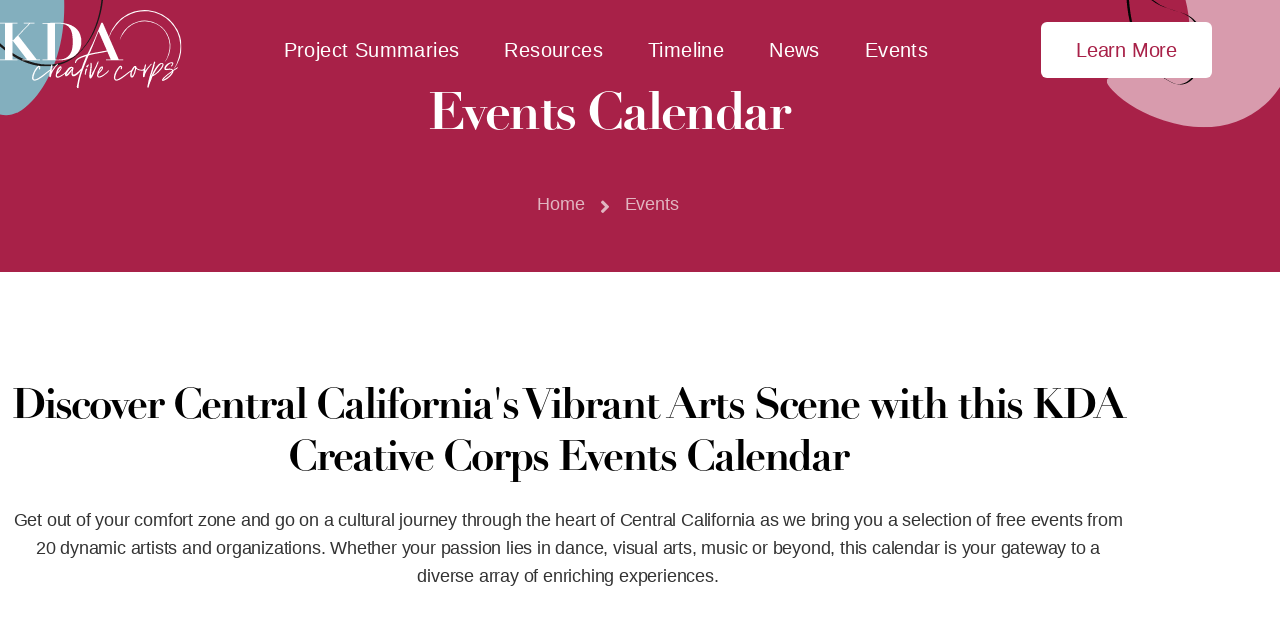

--- FILE ---
content_type: text/html; charset=UTF-8
request_url: https://kdacreativecorps.org/events/2023-12-20/
body_size: 32244
content:
<!doctype html>
<html lang="en-US" prefix="og: https://ogp.me/ns#">
<head>
	<meta charset="UTF-8">
	<meta name="viewport" content="width=device-width, initial-scale=1">
	<link rel="profile" href="https://gmpg.org/xfn/11">
	<link rel='stylesheet' id='tribe-events-views-v2-bootstrap-datepicker-styles-css' href='https://kdacreativecorps.org/wp-content/plugins/the-events-calendar/vendor/bootstrap-datepicker/css/bootstrap-datepicker.standalone.min.css?ver=6.15.13' media='all' />
<link rel='stylesheet' id='tec-variables-skeleton-css' href='https://kdacreativecorps.org/wp-content/plugins/the-events-calendar/common/build/css/variables-skeleton.css?ver=6.10.1' media='all' />
<link rel='stylesheet' id='tribe-common-skeleton-style-css' href='https://kdacreativecorps.org/wp-content/plugins/the-events-calendar/common/build/css/common-skeleton.css?ver=6.10.1' media='all' />
<link rel='stylesheet' id='tribe-tooltipster-css-css' href='https://kdacreativecorps.org/wp-content/plugins/the-events-calendar/common/vendor/tooltipster/tooltipster.bundle.min.css?ver=6.10.1' media='all' />
<link rel='stylesheet' id='tribe-events-views-v2-skeleton-css' href='https://kdacreativecorps.org/wp-content/plugins/the-events-calendar/build/css/views-skeleton.css?ver=6.15.13' media='all' />
<link rel='stylesheet' id='tec-variables-full-css' href='https://kdacreativecorps.org/wp-content/plugins/the-events-calendar/common/build/css/variables-full.css?ver=6.10.1' media='all' />
<link rel='stylesheet' id='tribe-common-full-style-css' href='https://kdacreativecorps.org/wp-content/plugins/the-events-calendar/common/build/css/common-full.css?ver=6.10.1' media='all' />
<link rel='stylesheet' id='tribe-events-views-v2-full-css' href='https://kdacreativecorps.org/wp-content/plugins/the-events-calendar/build/css/views-full.css?ver=6.15.13' media='all' />
<link rel='stylesheet' id='tribe-events-views-v2-print-css' href='https://kdacreativecorps.org/wp-content/plugins/the-events-calendar/build/css/views-print.css?ver=6.15.13' media='print' />
<link rel='stylesheet' id='tribe-events-filterbar-views-v2-print-css' href='https://kdacreativecorps.org/wp-content/plugins/the-events-calendar-filterbar/src/resources/css/views-print.min.css?ver=5.5.8' media='print' />

<!-- Search Engine Optimization by Rank Math PRO - https://rankmath.com/ -->
<title>Events for December 20, 2023 &#8211; KDA Creative Corps</title>
<meta name="description" content="Events Archive - KDA Creative Corps"/>
<meta name="robots" content="follow, index"/>
<link rel="canonical" href="https://kdacreativecorps.org/events/" />
<link rel="next" href="https://kdacreativecorps.org/events/page/2/" />
<meta property="og:locale" content="en_US" />
<meta property="og:type" content="article" />
<meta property="og:title" content="Events - KDA Creative Corps" />
<meta property="og:description" content="Events Archive - KDA Creative Corps" />
<meta property="og:url" content="https://kdacreativecorps.org/events/" />
<meta property="og:site_name" content="KDA Creative Corps" />
<meta name="twitter:card" content="summary_large_image" />
<meta name="twitter:title" content="Events - KDA Creative Corps" />
<meta name="twitter:description" content="Events Archive - KDA Creative Corps" />
<script type="application/ld+json" class="rank-math-schema-pro">{"@context":"https://schema.org","@graph":[{"@type":"Organization","@id":"https://kdacreativecorps.org/#organization","name":"KDA Creative Corps","url":"https://kdacreativecorps.org","logo":{"@type":"ImageObject","@id":"https://kdacreativecorps.org/#logo","url":"https://kdacreativecorps.org/wp-content/uploads/2023/01/kdacc-favicon.png","contentUrl":"https://kdacreativecorps.org/wp-content/uploads/2023/01/kdacc-favicon.png","caption":"KDA Creative Corps","inLanguage":"en-US","width":"800","height":"800"}},{"@type":"WebSite","@id":"https://kdacreativecorps.org/#website","url":"https://kdacreativecorps.org","name":"KDA Creative Corps","publisher":{"@id":"https://kdacreativecorps.org/#organization"},"inLanguage":"en-US"},{"@type":"CollectionPage","@id":"https://kdacreativecorps.org/events/#webpage","url":"https://kdacreativecorps.org/events/","name":"Events - KDA Creative Corps","isPartOf":{"@id":"https://kdacreativecorps.org/#website"},"inLanguage":"en-US"}]}</script>
<!-- /Rank Math WordPress SEO plugin -->

<link href='https://fonts.gstatic.com' crossorigin rel='preconnect' />
<link rel="alternate" type="application/rss+xml" title="KDA Creative Corps &raquo; Feed" href="https://kdacreativecorps.org/feed/" />
<link rel="alternate" type="application/rss+xml" title="KDA Creative Corps &raquo; Comments Feed" href="https://kdacreativecorps.org/comments/feed/" />
<link rel="alternate" type="text/calendar" title="KDA Creative Corps &raquo; iCal Feed" href="https://kdacreativecorps.org/events/2026-01-14/?ical=1/" />
<link rel="alternate" type="application/rss+xml" title="KDA Creative Corps &raquo; Events Feed" href="https://kdacreativecorps.org/events/feed/" />
<link rel="stylesheet" type="text/css" href="https://use.typekit.net/moq0hzs.css"><style id='wp-img-auto-sizes-contain-inline-css'>
img:is([sizes=auto i],[sizes^="auto," i]){contain-intrinsic-size:3000px 1500px}
/*# sourceURL=wp-img-auto-sizes-contain-inline-css */
</style>
<link rel='stylesheet' id='fluentform-elementor-widget-css' href='https://kdacreativecorps.org/wp-content/plugins/fluentform/assets/css/fluent-forms-elementor-widget.css?ver=6.1.12' media='all' />
<link rel='stylesheet' id='tribe-select2-css-css' href='https://kdacreativecorps.org/wp-content/plugins/the-events-calendar/common/vendor/tribe-selectWoo/dist/css/selectWoo.min.css?ver=6.10.1' media='all' />
<link rel='stylesheet' id='tribe-events-custom-jquery-styles-css' href='https://kdacreativecorps.org/wp-content/plugins/the-events-calendar/vendor/jquery/smoothness/jquery-ui-1.8.23.custom.css?ver=6.15.13' media='all' />
<link rel='stylesheet' id='tribe-events-filterbar-views-v2-1-filter-bar-skeleton-css' href='https://kdacreativecorps.org/wp-content/plugins/the-events-calendar-filterbar/src/resources/css/views-filter-bar-skeleton.min.css?ver=5.5.8' media='all' />
<link rel='stylesheet' id='tribe-events-filterbar-views-v2-1-filter-bar-full-css' href='https://kdacreativecorps.org/wp-content/plugins/the-events-calendar-filterbar/src/resources/css/views-filter-bar-full.min.css?ver=5.5.8' media='all' />
<link rel='stylesheet' id='wp-block-library-css' href='https://kdacreativecorps.org/wp-includes/css/dist/block-library/style.min.css?ver=6.9' media='all' />
<style id='global-styles-inline-css'>
:root{--wp--preset--aspect-ratio--square: 1;--wp--preset--aspect-ratio--4-3: 4/3;--wp--preset--aspect-ratio--3-4: 3/4;--wp--preset--aspect-ratio--3-2: 3/2;--wp--preset--aspect-ratio--2-3: 2/3;--wp--preset--aspect-ratio--16-9: 16/9;--wp--preset--aspect-ratio--9-16: 9/16;--wp--preset--color--black: #000000;--wp--preset--color--cyan-bluish-gray: #abb8c3;--wp--preset--color--white: #ffffff;--wp--preset--color--pale-pink: #f78da7;--wp--preset--color--vivid-red: #cf2e2e;--wp--preset--color--luminous-vivid-orange: #ff6900;--wp--preset--color--luminous-vivid-amber: #fcb900;--wp--preset--color--light-green-cyan: #7bdcb5;--wp--preset--color--vivid-green-cyan: #00d084;--wp--preset--color--pale-cyan-blue: #8ed1fc;--wp--preset--color--vivid-cyan-blue: #0693e3;--wp--preset--color--vivid-purple: #9b51e0;--wp--preset--gradient--vivid-cyan-blue-to-vivid-purple: linear-gradient(135deg,rgb(6,147,227) 0%,rgb(155,81,224) 100%);--wp--preset--gradient--light-green-cyan-to-vivid-green-cyan: linear-gradient(135deg,rgb(122,220,180) 0%,rgb(0,208,130) 100%);--wp--preset--gradient--luminous-vivid-amber-to-luminous-vivid-orange: linear-gradient(135deg,rgb(252,185,0) 0%,rgb(255,105,0) 100%);--wp--preset--gradient--luminous-vivid-orange-to-vivid-red: linear-gradient(135deg,rgb(255,105,0) 0%,rgb(207,46,46) 100%);--wp--preset--gradient--very-light-gray-to-cyan-bluish-gray: linear-gradient(135deg,rgb(238,238,238) 0%,rgb(169,184,195) 100%);--wp--preset--gradient--cool-to-warm-spectrum: linear-gradient(135deg,rgb(74,234,220) 0%,rgb(151,120,209) 20%,rgb(207,42,186) 40%,rgb(238,44,130) 60%,rgb(251,105,98) 80%,rgb(254,248,76) 100%);--wp--preset--gradient--blush-light-purple: linear-gradient(135deg,rgb(255,206,236) 0%,rgb(152,150,240) 100%);--wp--preset--gradient--blush-bordeaux: linear-gradient(135deg,rgb(254,205,165) 0%,rgb(254,45,45) 50%,rgb(107,0,62) 100%);--wp--preset--gradient--luminous-dusk: linear-gradient(135deg,rgb(255,203,112) 0%,rgb(199,81,192) 50%,rgb(65,88,208) 100%);--wp--preset--gradient--pale-ocean: linear-gradient(135deg,rgb(255,245,203) 0%,rgb(182,227,212) 50%,rgb(51,167,181) 100%);--wp--preset--gradient--electric-grass: linear-gradient(135deg,rgb(202,248,128) 0%,rgb(113,206,126) 100%);--wp--preset--gradient--midnight: linear-gradient(135deg,rgb(2,3,129) 0%,rgb(40,116,252) 100%);--wp--preset--font-size--small: 13px;--wp--preset--font-size--medium: 20px;--wp--preset--font-size--large: 36px;--wp--preset--font-size--x-large: 42px;--wp--preset--spacing--20: 0.44rem;--wp--preset--spacing--30: 0.67rem;--wp--preset--spacing--40: 1rem;--wp--preset--spacing--50: 1.5rem;--wp--preset--spacing--60: 2.25rem;--wp--preset--spacing--70: 3.38rem;--wp--preset--spacing--80: 5.06rem;--wp--preset--shadow--natural: 6px 6px 9px rgba(0, 0, 0, 0.2);--wp--preset--shadow--deep: 12px 12px 50px rgba(0, 0, 0, 0.4);--wp--preset--shadow--sharp: 6px 6px 0px rgba(0, 0, 0, 0.2);--wp--preset--shadow--outlined: 6px 6px 0px -3px rgb(255, 255, 255), 6px 6px rgb(0, 0, 0);--wp--preset--shadow--crisp: 6px 6px 0px rgb(0, 0, 0);}:root { --wp--style--global--content-size: 800px;--wp--style--global--wide-size: 1200px; }:where(body) { margin: 0; }.wp-site-blocks > .alignleft { float: left; margin-right: 2em; }.wp-site-blocks > .alignright { float: right; margin-left: 2em; }.wp-site-blocks > .aligncenter { justify-content: center; margin-left: auto; margin-right: auto; }:where(.wp-site-blocks) > * { margin-block-start: 24px; margin-block-end: 0; }:where(.wp-site-blocks) > :first-child { margin-block-start: 0; }:where(.wp-site-blocks) > :last-child { margin-block-end: 0; }:root { --wp--style--block-gap: 24px; }:root :where(.is-layout-flow) > :first-child{margin-block-start: 0;}:root :where(.is-layout-flow) > :last-child{margin-block-end: 0;}:root :where(.is-layout-flow) > *{margin-block-start: 24px;margin-block-end: 0;}:root :where(.is-layout-constrained) > :first-child{margin-block-start: 0;}:root :where(.is-layout-constrained) > :last-child{margin-block-end: 0;}:root :where(.is-layout-constrained) > *{margin-block-start: 24px;margin-block-end: 0;}:root :where(.is-layout-flex){gap: 24px;}:root :where(.is-layout-grid){gap: 24px;}.is-layout-flow > .alignleft{float: left;margin-inline-start: 0;margin-inline-end: 2em;}.is-layout-flow > .alignright{float: right;margin-inline-start: 2em;margin-inline-end: 0;}.is-layout-flow > .aligncenter{margin-left: auto !important;margin-right: auto !important;}.is-layout-constrained > .alignleft{float: left;margin-inline-start: 0;margin-inline-end: 2em;}.is-layout-constrained > .alignright{float: right;margin-inline-start: 2em;margin-inline-end: 0;}.is-layout-constrained > .aligncenter{margin-left: auto !important;margin-right: auto !important;}.is-layout-constrained > :where(:not(.alignleft):not(.alignright):not(.alignfull)){max-width: var(--wp--style--global--content-size);margin-left: auto !important;margin-right: auto !important;}.is-layout-constrained > .alignwide{max-width: var(--wp--style--global--wide-size);}body .is-layout-flex{display: flex;}.is-layout-flex{flex-wrap: wrap;align-items: center;}.is-layout-flex > :is(*, div){margin: 0;}body .is-layout-grid{display: grid;}.is-layout-grid > :is(*, div){margin: 0;}body{padding-top: 0px;padding-right: 0px;padding-bottom: 0px;padding-left: 0px;}a:where(:not(.wp-element-button)){text-decoration: underline;}:root :where(.wp-element-button, .wp-block-button__link){background-color: #32373c;border-width: 0;color: #fff;font-family: inherit;font-size: inherit;font-style: inherit;font-weight: inherit;letter-spacing: inherit;line-height: inherit;padding-top: calc(0.667em + 2px);padding-right: calc(1.333em + 2px);padding-bottom: calc(0.667em + 2px);padding-left: calc(1.333em + 2px);text-decoration: none;text-transform: inherit;}.has-black-color{color: var(--wp--preset--color--black) !important;}.has-cyan-bluish-gray-color{color: var(--wp--preset--color--cyan-bluish-gray) !important;}.has-white-color{color: var(--wp--preset--color--white) !important;}.has-pale-pink-color{color: var(--wp--preset--color--pale-pink) !important;}.has-vivid-red-color{color: var(--wp--preset--color--vivid-red) !important;}.has-luminous-vivid-orange-color{color: var(--wp--preset--color--luminous-vivid-orange) !important;}.has-luminous-vivid-amber-color{color: var(--wp--preset--color--luminous-vivid-amber) !important;}.has-light-green-cyan-color{color: var(--wp--preset--color--light-green-cyan) !important;}.has-vivid-green-cyan-color{color: var(--wp--preset--color--vivid-green-cyan) !important;}.has-pale-cyan-blue-color{color: var(--wp--preset--color--pale-cyan-blue) !important;}.has-vivid-cyan-blue-color{color: var(--wp--preset--color--vivid-cyan-blue) !important;}.has-vivid-purple-color{color: var(--wp--preset--color--vivid-purple) !important;}.has-black-background-color{background-color: var(--wp--preset--color--black) !important;}.has-cyan-bluish-gray-background-color{background-color: var(--wp--preset--color--cyan-bluish-gray) !important;}.has-white-background-color{background-color: var(--wp--preset--color--white) !important;}.has-pale-pink-background-color{background-color: var(--wp--preset--color--pale-pink) !important;}.has-vivid-red-background-color{background-color: var(--wp--preset--color--vivid-red) !important;}.has-luminous-vivid-orange-background-color{background-color: var(--wp--preset--color--luminous-vivid-orange) !important;}.has-luminous-vivid-amber-background-color{background-color: var(--wp--preset--color--luminous-vivid-amber) !important;}.has-light-green-cyan-background-color{background-color: var(--wp--preset--color--light-green-cyan) !important;}.has-vivid-green-cyan-background-color{background-color: var(--wp--preset--color--vivid-green-cyan) !important;}.has-pale-cyan-blue-background-color{background-color: var(--wp--preset--color--pale-cyan-blue) !important;}.has-vivid-cyan-blue-background-color{background-color: var(--wp--preset--color--vivid-cyan-blue) !important;}.has-vivid-purple-background-color{background-color: var(--wp--preset--color--vivid-purple) !important;}.has-black-border-color{border-color: var(--wp--preset--color--black) !important;}.has-cyan-bluish-gray-border-color{border-color: var(--wp--preset--color--cyan-bluish-gray) !important;}.has-white-border-color{border-color: var(--wp--preset--color--white) !important;}.has-pale-pink-border-color{border-color: var(--wp--preset--color--pale-pink) !important;}.has-vivid-red-border-color{border-color: var(--wp--preset--color--vivid-red) !important;}.has-luminous-vivid-orange-border-color{border-color: var(--wp--preset--color--luminous-vivid-orange) !important;}.has-luminous-vivid-amber-border-color{border-color: var(--wp--preset--color--luminous-vivid-amber) !important;}.has-light-green-cyan-border-color{border-color: var(--wp--preset--color--light-green-cyan) !important;}.has-vivid-green-cyan-border-color{border-color: var(--wp--preset--color--vivid-green-cyan) !important;}.has-pale-cyan-blue-border-color{border-color: var(--wp--preset--color--pale-cyan-blue) !important;}.has-vivid-cyan-blue-border-color{border-color: var(--wp--preset--color--vivid-cyan-blue) !important;}.has-vivid-purple-border-color{border-color: var(--wp--preset--color--vivid-purple) !important;}.has-vivid-cyan-blue-to-vivid-purple-gradient-background{background: var(--wp--preset--gradient--vivid-cyan-blue-to-vivid-purple) !important;}.has-light-green-cyan-to-vivid-green-cyan-gradient-background{background: var(--wp--preset--gradient--light-green-cyan-to-vivid-green-cyan) !important;}.has-luminous-vivid-amber-to-luminous-vivid-orange-gradient-background{background: var(--wp--preset--gradient--luminous-vivid-amber-to-luminous-vivid-orange) !important;}.has-luminous-vivid-orange-to-vivid-red-gradient-background{background: var(--wp--preset--gradient--luminous-vivid-orange-to-vivid-red) !important;}.has-very-light-gray-to-cyan-bluish-gray-gradient-background{background: var(--wp--preset--gradient--very-light-gray-to-cyan-bluish-gray) !important;}.has-cool-to-warm-spectrum-gradient-background{background: var(--wp--preset--gradient--cool-to-warm-spectrum) !important;}.has-blush-light-purple-gradient-background{background: var(--wp--preset--gradient--blush-light-purple) !important;}.has-blush-bordeaux-gradient-background{background: var(--wp--preset--gradient--blush-bordeaux) !important;}.has-luminous-dusk-gradient-background{background: var(--wp--preset--gradient--luminous-dusk) !important;}.has-pale-ocean-gradient-background{background: var(--wp--preset--gradient--pale-ocean) !important;}.has-electric-grass-gradient-background{background: var(--wp--preset--gradient--electric-grass) !important;}.has-midnight-gradient-background{background: var(--wp--preset--gradient--midnight) !important;}.has-small-font-size{font-size: var(--wp--preset--font-size--small) !important;}.has-medium-font-size{font-size: var(--wp--preset--font-size--medium) !important;}.has-large-font-size{font-size: var(--wp--preset--font-size--large) !important;}.has-x-large-font-size{font-size: var(--wp--preset--font-size--x-large) !important;}
:root :where(.wp-block-pullquote){font-size: 1.5em;line-height: 1.6;}
/*# sourceURL=global-styles-inline-css */
</style>
<link rel='stylesheet' id='tribe-events-v2-single-skeleton-css' href='https://kdacreativecorps.org/wp-content/plugins/the-events-calendar/build/css/tribe-events-single-skeleton.css?ver=6.15.13' media='all' />
<link rel='stylesheet' id='tribe-events-v2-single-skeleton-full-css' href='https://kdacreativecorps.org/wp-content/plugins/the-events-calendar/build/css/tribe-events-single-full.css?ver=6.15.13' media='all' />
<link rel='stylesheet' id='tec-events-elementor-widgets-base-styles-css' href='https://kdacreativecorps.org/wp-content/plugins/the-events-calendar/build/css/integrations/plugins/elementor/widgets/widget-base.css?ver=6.15.13' media='all' />
<link rel='stylesheet' id='passster-public-css' href='https://kdacreativecorps.org/wp-content/plugins/content-protector/assets/public/passster-public.min.css?ver=4.2.21' media='all' />
<link rel='stylesheet' id='hello-elementor-css' href='https://kdacreativecorps.org/wp-content/themes/hello-elementor/assets/css/reset.css?ver=3.4.5' media='all' />
<link rel='stylesheet' id='hello-elementor-theme-style-css' href='https://kdacreativecorps.org/wp-content/themes/hello-elementor/assets/css/theme.css?ver=3.4.5' media='all' />
<link rel='stylesheet' id='hello-elementor-header-footer-css' href='https://kdacreativecorps.org/wp-content/themes/hello-elementor/assets/css/header-footer.css?ver=3.4.5' media='all' />
<link rel='stylesheet' id='elementor-frontend-css' href='https://kdacreativecorps.org/wp-content/plugins/elementor/assets/css/frontend.min.css?ver=3.34.0' media='all' />
<link rel='stylesheet' id='widget-image-css' href='https://kdacreativecorps.org/wp-content/plugins/elementor/assets/css/widget-image.min.css?ver=3.34.0' media='all' />
<link rel='stylesheet' id='widget-pp-advanced-menu-css' href='https://kdacreativecorps.org/wp-content/plugins/powerpack-elements/assets/css/min/widget-advanced-menu.min.css?ver=2.12.15' media='all' />
<link rel='stylesheet' id='e-sticky-css' href='https://kdacreativecorps.org/wp-content/plugins/elementor-pro/assets/css/modules/sticky.min.css?ver=3.34.0' media='all' />
<link rel='stylesheet' id='widget-heading-css' href='https://kdacreativecorps.org/wp-content/plugins/elementor/assets/css/widget-heading.min.css?ver=3.34.0' media='all' />
<link rel='stylesheet' id='widget-pp-breadcrumbs-css' href='https://kdacreativecorps.org/wp-content/plugins/powerpack-elements/assets/css/min/widget-breadcrumbs.min.css?ver=2.12.15' media='all' />
<link rel='stylesheet' id='widget-social-icons-css' href='https://kdacreativecorps.org/wp-content/plugins/elementor/assets/css/widget-social-icons.min.css?ver=3.34.0' media='all' />
<link rel='stylesheet' id='e-apple-webkit-css' href='https://kdacreativecorps.org/wp-content/plugins/elementor/assets/css/conditionals/apple-webkit.min.css?ver=3.34.0' media='all' />
<link rel='stylesheet' id='e-animation-fadeIn-css' href='https://kdacreativecorps.org/wp-content/plugins/elementor/assets/lib/animations/styles/fadeIn.min.css?ver=3.34.0' media='all' />
<link rel='stylesheet' id='e-popup-css' href='https://kdacreativecorps.org/wp-content/plugins/elementor-pro/assets/css/conditionals/popup.min.css?ver=3.34.0' media='all' />
<link rel='stylesheet' id='elementor-icons-css' href='https://kdacreativecorps.org/wp-content/plugins/elementor/assets/lib/eicons/css/elementor-icons.min.css?ver=5.45.0' media='all' />
<link rel='stylesheet' id='elementor-post-4-css' href='https://kdacreativecorps.org/wp-content/uploads/elementor/css/post-4.css?ver=1768421406' media='all' />
<link rel='stylesheet' id='font-awesome-5-all-css' href='https://kdacreativecorps.org/wp-content/plugins/elementor/assets/lib/font-awesome/css/all.min.css?ver=3.34.0' media='all' />
<link rel='stylesheet' id='font-awesome-4-shim-css' href='https://kdacreativecorps.org/wp-content/plugins/elementor/assets/lib/font-awesome/css/v4-shims.min.css?ver=3.34.0' media='all' />
<link rel='stylesheet' id='pp-extensions-css' href='https://kdacreativecorps.org/wp-content/plugins/powerpack-elements/assets/css/min/extensions.min.css?ver=2.12.15' media='all' />
<link rel='stylesheet' id='pp-tooltip-css' href='https://kdacreativecorps.org/wp-content/plugins/powerpack-elements/assets/css/min/tooltip.min.css?ver=2.12.15' media='all' />
<link rel='stylesheet' id='elementor-post-6363-css' href='https://kdacreativecorps.org/wp-content/uploads/elementor/css/post-6363.css?ver=1768421461' media='all' />
<link rel='stylesheet' id='elementor-post-27-css' href='https://kdacreativecorps.org/wp-content/uploads/elementor/css/post-27.css?ver=1768421407' media='all' />
<link rel='stylesheet' id='elementor-post-7074-css' href='https://kdacreativecorps.org/wp-content/uploads/elementor/css/post-7074.css?ver=1768421407' media='all' />
<link rel='stylesheet' id='dashicons-css' href='https://kdacreativecorps.org/wp-includes/css/dashicons.min.css?ver=6.9' media='all' />
<link rel='stylesheet' id='wpel-style-css' href='https://kdacreativecorps.org/wp-content/plugins/wp-external-links/public/css/wpel.css?ver=2.63' media='all' />
<link rel='stylesheet' id='hello-elementor-child-style-css' href='https://kdacreativecorps.org/wp-content/themes/hello-theme-child/style.css?ver=1.0.0' media='all' />
<link rel='stylesheet' id='elementor-gf-local-roboto-css' href='https://kdacreativecorps.org/wp-content/uploads/elementor/google-fonts/css/roboto.css?ver=1742273432' media='all' />
<link rel='stylesheet' id='elementor-gf-local-robotoslab-css' href='https://kdacreativecorps.org/wp-content/uploads/elementor/google-fonts/css/robotoslab.css?ver=1742273427' media='all' />
<link rel='stylesheet' id='elementor-icons-shared-0-css' href='https://kdacreativecorps.org/wp-content/plugins/elementor/assets/lib/font-awesome/css/fontawesome.min.css?ver=5.15.3' media='all' />
<link rel='stylesheet' id='elementor-icons-fa-solid-css' href='https://kdacreativecorps.org/wp-content/plugins/elementor/assets/lib/font-awesome/css/solid.min.css?ver=5.15.3' media='all' />
<link rel='stylesheet' id='elementor-icons-fa-brands-css' href='https://kdacreativecorps.org/wp-content/plugins/elementor/assets/lib/font-awesome/css/brands.min.css?ver=5.15.3' media='all' />
<script id="jquery-core-js-extra">
var pp = {"ajax_url":"https://kdacreativecorps.org/wp-admin/admin-ajax.php"};
//# sourceURL=jquery-core-js-extra
</script>
<script src="https://kdacreativecorps.org/wp-includes/js/jquery/jquery.min.js?ver=3.7.1" id="jquery-core-js"></script>
<script src="https://kdacreativecorps.org/wp-includes/js/jquery/jquery-migrate.min.js?ver=3.4.1" id="jquery-migrate-js"></script>
<script src="https://kdacreativecorps.org/wp-content/plugins/the-events-calendar/common/build/js/tribe-common.js?ver=9c44e11f3503a33e9540" id="tribe-common-js"></script>
<script src="https://kdacreativecorps.org/wp-content/plugins/the-events-calendar/build/js/views/breakpoints.js?ver=4208de2df2852e0b91ec" id="tribe-events-views-v2-breakpoints-js"></script>
<script src="https://kdacreativecorps.org/wp-content/plugins/the-events-calendar/build/js/views/accordion.js?ver=b0cf88d89b3e05e7d2ef" id="tribe-events-views-v2-accordion-js"></script>
<script id="tribe-events-filterbar-views-filter-bar-state-js-js-extra">
var tribe_events_filter_bar_js_config = {"events":{"currency_symbol":"$","reverse_currency_position":false},"l10n":{"show_filters":"Show filters","hide_filters":"Hide filters","cost_range_currency_symbol_before":"\u003C%- currency_symbol %\u003E\u003C%- cost_low %\u003E - \u003C%- currency_symbol %\u003E\u003C%- cost_high %\u003E","cost_range_currency_symbol_after":"\u003C%- cost_low %\u003E\u003C%- currency_symbol %\u003E - \u003C%- cost_high %\u003E\u003C%- currency_symbol %\u003E"}};
//# sourceURL=tribe-events-filterbar-views-filter-bar-state-js-js-extra
</script>
<script src="https://kdacreativecorps.org/wp-content/plugins/the-events-calendar-filterbar/src/resources/js/views/filter-bar-state.min.js?ver=5.5.8" id="tribe-events-filterbar-views-filter-bar-state-js-js"></script>
<script src="https://kdacreativecorps.org/wp-content/plugins/content-protector/assets/public/cookie.js?ver=6.9" id="passster-cookie-js"></script>
<script id="passster-public-js-extra">
var ps_ajax = {"ajax_url":"https://kdacreativecorps.org/wp-admin/admin-ajax.php","nonce":"0812f169ef","hash_nonce":"22cece8d1e","logout_nonce":"b2ec68b747","post_id":"6615","shortcodes":[],"permalink":"https://kdacreativecorps.org/events/free-family-concert-and-community-resource-fair/","cookie_duration_unit":"days","cookie_duration":"1","disable_cookie":"","unlock_mode":""};
//# sourceURL=passster-public-js-extra
</script>
<script src="https://kdacreativecorps.org/wp-content/plugins/content-protector/assets/public/passster-public.min.js?ver=4.2.21" id="passster-public-js"></script>
<script src="https://kdacreativecorps.org/wp-content/plugins/elementor/assets/lib/font-awesome/js/v4-shims.min.js?ver=3.34.0" id="font-awesome-4-shim-js"></script>
<link rel="https://api.w.org/" href="https://kdacreativecorps.org/wp-json/" /><link rel="EditURI" type="application/rsd+xml" title="RSD" href="https://kdacreativecorps.org/xmlrpc.php?rsd" />
<meta name="tec-api-version" content="v1"><meta name="tec-api-origin" content="https://kdacreativecorps.org"><link rel="alternate" href="https://kdacreativecorps.org/wp-json/tribe/events/v1/" />        <style>
            .passster-form {
                max-width: 700px !important;
                        }

            .passster-form > form {
                background: #FAFAFA;
                padding: 20px 20px 20px 20px;
                margin: 0px 0px 0px 0px;
                border-radius: 0px;
            }

            .passster-form .ps-form-headline {
                font-size: 24px;
                font-weight: 500;
                color: #6804cc;
            }

            .passster-form p {
                font-size: 16px;
                font-weight: 300;
                color: #000;
            }

            .passster-submit, .passster-submit-recaptcha,
			.passster-submit, .passster-submit-turnstile {
                background: #6804cc;
                padding: 10px 10px 10px 10px;
                margin: 0px 0px 0px 0px;
                border-radius: 0px;
                font-size: 12px;
                font-weight: 400;
                color: #fff;
            }

            .passster-submit:hover, .passster-submit-recaptcha:hover,
            .passster-submit:hover, .passster-submit-turnstile:hover {
                background: #000;
                color: #fff;
            }
        </style>
		<!-- Google Tag Manager -->
<script>(function(w,d,s,l,i){w[l]=w[l]||[];w[l].push({'gtm.start':
new Date().getTime(),event:'gtm.js'});var f=d.getElementsByTagName(s)[0],
j=d.createElement(s),dl=l!='dataLayer'?'&l='+l:'';j.async=true;j.src=
'https://www.googletagmanager.com/gtm.js?id='+i+dl;f.parentNode.insertBefore(j,f);
})(window,document,'script','dataLayer','GTM-WJWNKQZ');</script>
<!-- End Google Tag Manager -->

<!-- Meta Pixel Code -->
<script type='text/javascript'>
!function(f,b,e,v,n,t,s){if(f.fbq)return;n=f.fbq=function(){n.callMethod?
n.callMethod.apply(n,arguments):n.queue.push(arguments)};if(!f._fbq)f._fbq=n;
n.push=n;n.loaded=!0;n.version='2.0';n.queue=[];t=b.createElement(e);t.async=!0;
t.src=v;s=b.getElementsByTagName(e)[0];s.parentNode.insertBefore(t,s)}(window,
document,'script','https://connect.facebook.net/en_US/fbevents.js');
</script>
<!-- End Meta Pixel Code -->
<script type='text/javascript'>var url = window.location.origin + '?ob=open-bridge';
            fbq('set', 'openbridge', '559009136112371', url);
fbq('init', '559009136112371', {}, {
    "agent": "wordpress-6.9-4.1.5"
})</script><script type='text/javascript'>
    fbq('track', 'PageView', []);
  </script><script id="google_gtagjs" src="https://www.googletagmanager.com/gtag/js?id=G-WC0QNXPN70" async></script>
<script id="google_gtagjs-inline">
window.dataLayer = window.dataLayer || [];function gtag(){dataLayer.push(arguments);}gtag('js', new Date());gtag('config', 'G-WC0QNXPN70', {} );
</script>
<link rel="icon" href="https://kdacreativecorps.org/wp-content/uploads/2023/01/cropped-kdacc-favicon-32x32.png" sizes="32x32" />
<link rel="icon" href="https://kdacreativecorps.org/wp-content/uploads/2023/01/cropped-kdacc-favicon-192x192.png" sizes="192x192" />
<link rel="apple-touch-icon" href="https://kdacreativecorps.org/wp-content/uploads/2023/01/cropped-kdacc-favicon-180x180.png" />
<meta name="msapplication-TileImage" content="https://kdacreativecorps.org/wp-content/uploads/2023/01/cropped-kdacc-favicon-270x270.png" />
		<style id="wp-custom-css">
			

/*Breakpoint*/

@media (min-width: 1025px) and (max-width: 1600px) {
  .elementor-top-section .elementor-container {
    max-width: 100%;
    width: 95%;
  }

  .elementor-top-section .elementor-inner-section .elementor-container {
    max-width: 100% !important;
    width: 100% !important;
  }

  .elementor-kit-4 h1 {
    font-size: 52px;
  }

  .elementor-kit-4 h2 {
    font-size: 42px;
  }

  .elementor-kit-4 h3 {
    font-size: 24px;
  }

  .elementor-widget-text-editor p {
    font-size: 18px;
  }

  .elementor-icon-box-description {
    font-size: 16px;
  }
}


/*---Navbar---*/

.navbar.elementor-sticky--effects{
	background: #A82148 !important;
	box-shadow: 0px 4px 30px 0px #00000014;
}

.navbar .pp--pointer-underline .pp-menu-item {
	position: relative;
}

.navbar .pp--pointer-underline .pp-menu-item:after {
  content: "";
  bottom: -15px;
  height: 3px;
}

.navbar .pp-advanced-menu {
	padding: 0px 40px;
}

	.navbar .pp-advanced-menu .apply-btn {
		margin-top: 50px;
	}

.navbar .pp-advanced-menu .apply-btn a {
	color: #A82148 !important;
  font-size: 30px !important;
  background-color: #fff;
	border-radius: 4px;
}

.navbar .pp-advanced-menu .apply-btn a:hover {
	  background-color: #000 !important;
	color: #fff !important;
}

@media (min-width: 1025px) {
	.navbar .apply-btn {
	display: none;
}
}


@media (max-width: 480px)  {
	.navbar .pp-advanced-menu li a {
		
		letter-spacing: -0.28px;
	}
	.navbar .pp-advanced-menu .apply-btn a {
		font-size: 26px !important;
	}
}





/*---Bullet List Style---*/

.bullet-list-style ul  {
	padding-left: 30px;
}

.bullet-list-style ul li {
	list-style: none;
  position: relative;
	margin-bottom: 10px !important;
}

.bullet-list-style ul li:before {
	content: '';
	position: absolute;
  left: -25px;
  top: 10px;
  width: 8px;
  height: 8px;
  background: #A82148;
  border-radius: 100%;
}

/** Hide Recaptcha **/
.grecaptcha-badge {
	display: none !important;
}


/*--Blue Bullet List Style---*/

.teal-bullet-list-style ul  {
	padding-left: 30px;
}

.teal-bullet-list-style ul li {
	list-style: none;
  position: relative;
	margin-bottom: 10px !important;
}

.teal-bullet-list-style ul li:before {
	content: '';
	position: absolute;
  left: -25px;
  top: 10px;
  width: 8px;
  height: 8px;
  background: #1C6F8A;
  border-radius: 100%;
}


.teal-bullet-list-style ul li .submenu {
	margin-top: 15px;
}

.teal-bullet-list-style ul li .submenu li:before {
	background: transparent;
	border: 2px solid #1C6F8A;
}



/*---Contact Us Form---*/

.ff-message-success {
	box-shadow: none !important;
  border: 0px !important;
	padding: 0 !important;
  margin: 0 !important;
}


/** Solid Navbar on Non Elementor Pages **/ 
.solid-nav section,
.page-id-3463 .elementor-location-header section {
    background-color: #A82148 !important;
}

/** Padding on Password Pages **/
main#content.post-password-required{
    padding: 20% 0;
    min-height: 70vh;
    display: flex;
    align-items: center;
    justify-content: center;
}

form.post-password-form {
    margin: 0 auto;
    max-width: 800px;
    text-align: center;
}

.post-password-form p {
    justify-content: center;
}

.passster-form {
    margin: auto;
    min-height: 70vh;
    padding: 20vh 0;
}



/** Event Index Global **/


.single-tribe_events.tribe-events-page-template .navbar {
	background-color: #a82148 !important;
}

.post-type-archive-tribe_events .tribe-events-view{
	margin-top: 0%;
	margin-bottom: 5%;
}

.post-type-archive-tribe_events .tribe-events-view .tribe-events-l-container {
	padding: 0;
}


.post-type-archive-tribe_events .tribe-events-view .tribe-common-l-container header .tribe-events-header__breadcrumbs ol .tribe-events-c-breadcrumbs__list-item-link:hover {
	color: #a82148 !important;
}



.post-type-archive-tribe_events .tribe-events-view .tribe-events-header__events-bar .tribe-common-form-control-text__input {
	font-size: 16px !important;
}


.post-type-archive-tribe_events .tribe-events-view .tribe-events-header__events-bar .tribe-events-c-search__button {
	background-color: #a82148;
	border-radius: 6px;
}

.post-type-archive-tribe_events .tribe-events-view .tribe-events-header__events-bar .tribe-events-c-search__button:hover {
	background-color: #1c6f8a;
}


.post-type-archive-tribe_events .tribe-events-view .tribe-events-header__events-bar .tribe-events-c-events-bar__filter-button-container .tribe-events-c-events-bar__filter-button:hover {
	border: 0px !important;
}


.post-type-archive-tribe_events .tribe-events-view .tribe-events-header .tribe-filter-bar__filters-slider-container .tribe-filter-bar-c-pill__pill:hover {
	border-width: 1px !important;
}


.post-type-archive-tribe_events .tribe-events-view .tribe-events-header .tribe-filter-bar__filters-slider-container .tribe-filter-bar-c-pill__remove-button {
	border: 0;
  background: transparent;
}

.post-type-archive-tribe_events .tribe-events-view .tribe-events-c-top-bar .tribe-events-c-top-bar__datepicker button {
	color: #000 !important;
}

.post-type-archive-tribe_events .tribe-events-view .tribe-events-c-top-bar .datepicker table td.current,
.post-type-archive-tribe_events .tribe-events-view .tribe-events-c-top-bar .datepicker table td.active,
.post-type-archive-tribe_events .tribe-events-view .tribe-events-c-top-bar .datepicker table span.active {
	background-color: #a82148 !important;
	color: #fff !important;
}

.post-type-archive-tribe_events .tribe-events-view .tribe-events-calendar-list .tribe-events-calendar-list__month-separator {
	letter-spacing: 0px !important;
	margin-bottom: 30px;
  margin-top: 30px;
}


.post-type-archive-tribe_events .tribe-events-view .tribe-events-l-container .tribe-events-c-subscribe-dropdown__container .tribe-events-c-subscribe-dropdown__button {
	color: #a82148;
	border: 1px solid #a82148;
	transition: unset;
}

.post-type-archive-tribe_events .tribe-events-view .tribe-events-l-container .tribe-events-c-subscribe-dropdown__container .tribe-events-c-subscribe-dropdown__button:hover,
.post-type-archive-tribe_events .tribe-events-view .tribe-events-l-container .tribe-events-c-subscribe-dropdown__container .tribe-events-c-subscribe-dropdown__button:focus
 {
	color: #fff !important;
	background-color: #a82148 !important;
}


@media (min-width: 1025px) and (max-width: 1600px) {
	.post-type-archive-tribe_events .tribe-events-view .tribe-events-l-container {
		width: 90% !important;
	}
	
	.post-type-archive-tribe_events .tribe-events-view {
		margin-top: 15% !important;
	}
}


@media (max-width:1024px) {
	.post-type-archive-tribe_events .tribe-events-view .tribe-events-l-container {
		width: 85% !important;
		margin: 0 auto;
	}
	

}


@media (max-width:600px) {

	.post-type-archive-tribe_events .tribe-events-view {
		margin-bottom: 80px; !important;
	}
	
	.post-type-archive-tribe_events .tribe-events-view .tribe-events-c-top-bar .tribe-events-c-top-bar__datepicker button {
		font-size: 20px !important;
	}
}



/** Event Index (List View) **/

.post-type-archive-tribe_events .tribe-events-view--list .tribe-events-calendar-list__event-row{
	background-color: #def2f8;
  padding: 40px 20px;
	border-radius: 20px;
	margin-top: 0px !important;
  margin-bottom: 30px !important;
	align-items: center;
}




.post-type-archive-tribe_events .tribe-events-view--list .tribe-common-g-row .tribe-events-calendar-list__event-date-tag {
	background-color: #1c6f8a !important;
	border-radius: 15px;
	width: 20%;
	padding: 20px;
}

.post-type-archive-tribe_events .tribe-events-view--list .tribe-common-g-row .tribe-events-calendar-list__event-date-tag time {
	padding: 0;
}

.post-type-archive-tribe_events .tribe-events-view--list .tribe-common-g-row .tribe-events-calendar-list__event-date-tag time {
	justify-content: center;
}

.post-type-archive-tribe_events .tribe-events-view--list .tribe-common-g-row .tribe-events-calendar-list__event-date-tag time span {
	color: #fff !important;
	font-family: 'linotype-didot';
}


.post-type-archive-tribe_events .tribe-events-view--list .tribe-common-g-row .tribe-events-calendar-list__event-date-tag time .tribe-events-calendar-list__event-date-tag-weekday {
	font-size: 26px;
	text-transform: capitalize;
}

.post-type-archive-tribe_events .tribe-events-view--list .tribe-common-g-row .tribe-events-calendar-list__event-date-tag time .tribe-events-calendar-list__event-date-tag-daynum {
	font-size: 48px;
}


.post-type-archive-tribe_events .tribe-events-view--list .tribe-common-g-row .tribe-events-calendar-list__event-wrapper {
	margin-left: 30px;
	padding: 0px !important;
}

.post-type-archive-tribe_events .tribe-events-view--list .tribe-common-g-row .tribe-events-calendar-list__event-wrapper .tribe-events-calendar-list__event-details {
	width: 100% !important;
}

.post-type-archive-tribe_events .tribe-events-view--list .tribe-common-g-row .tribe-events-calendar-list__event-wrapper .tribe-events-calendar-list__event-header>div{
	color: #000;
}

.post-type-archive-tribe_events .tribe-events-view--list .tribe-common-g-row .tribe-events-calendar-list__event-wrapper time,
.tribe-events-calendar-day .tribe-common-g-row .tribe-events-calendar-day__event-header time {
	font-size: 15px;
}


.post-type-archive-tribe_events .tribe-events-view--list .tribe-common-g-row .tribe-events-calendar-list__event-wrapper .tribe-events-calendar-list__event-title,
.tribe-events-calendar-day .tribe-events-calendar-day__event-header .tribe-events-calendar-day__event-title  {
	font-size: 42px;
  font-family: 'linotype-didot';
  line-height: 1.2em;
}

.post-type-archive-tribe_events .tribe-events-view--list .tribe-common-g-row .tribe-events-calendar-list__event-wrapper .tribe-events-calendar-list__event-title:hover a,
.tribe-events-calendar-day .tribe-events-calendar-day__event-header .tribe-events-calendar-day__event-title:hover a
 {
	color: #a82148 !important;
}

.post-type-archive-tribe_events .tribe-events-view--list .tribe-common-g-row .tribe-events-calendar-list__event-wrapper .tribe-events-calendar-list__event-title:hover .organizer-name {
	color: #000 !important;
}

.post-type-archive-tribe_events .tribe-events-view--list .tribe-common-g-row .tribe-events-calendar-list__event-wrapper .tribe-events-calendar-list__event-title .organizer-name,
.tribe-events-calendar-day .tribe-events-calendar-day__event-header .tribe-events-calendar-day__event-title .organizer-name
  {
	display: block;
  font-size: 18px;
  font-family: Helvetica Neue;
  font-weight: 400;
	letter-spacing: -0.2px;
}

.post-type-archive-tribe_events .tribe-events-view--list .tribe-common-g-row .tribe-events-calendar-list__event-wrapper .tribe-events-calendar-list__event-title a,
.tribe-events-calendar-day .tribe-events-calendar-day__event-header .tribe-events-calendar-day__event-title a  {
	border: 0px !important;
}




@media (min-width: 1025px) and (max-width: 1600px) {
.post-type-archive-tribe_events .tribe-events-view--list .tribe-common-g-row .tribe-events-calendar-list__event-wrapper .tribe-events-calendar-list__event-title{
		font-size: 34px !important;
	}
	
	.post-type-archive-tribe_events .tribe-events-view {
		margin-top: 15% !important;
	}
}


@media (max-width:1024px) {
.post-type-archive-tribe_events .tribe-events-view--list .tribe-common-g-row .tribe-events-calendar-list__event-wrapper .tribe-events-calendar-list__event-title {
	font-size: 26px;
	}
}



@media (max-width:600px) {

.post-type-archive-tribe_events .tribe-events-view--list .tribe-events-calendar-list__event-row{
		display: flex;
    flex-direction: column;
	  gap: 20px;
	}
	.post-type-archive-tribe_events .tribe-events-view--list .tribe-common-g-row .tribe-common-g-col {
		width: 100%;
	}
	.post-type-archive-tribe_events .tribe-events-view--list .tribe-common-g-row .tribe-events-calendar-list__event-wrapper,
.post-type-archive-tribe_events .tribe-events-view--list .tribe-common-g-row .tribe-events-calendar-list__event-wrapper .tribe-events-calendar-list__event-details {
		padding: 0px !important;
	}
	
	.post-type-archive-tribe_events .tribe-events-view--list .tribe-common-g-row .tribe-events-calendar-list__event-wrapper .tribe-events-calendar-list__event-title {
		font-size: 22px;
	}
	
	
	.post-type-archive-tribe_events .tribe-events-view--list .tribe-events-calendar-list__event-row {
		margin-bottom: 20px;
	}
	
}




/** Event Index (Calendar) **/

.tribe-events-calendar-month .tribe-events-calendar-month__week .tribe-events-calendar-month__day:hover::after {
	background-color: #a82148 !important;
}



.tooltipster-base .tribe-events-calendar-month__calendar-event-tooltip .tribe-events-calendar-month__calendar-event-tooltip-datetime {
	font-size: 14px;
}

.tooltipster-base .tribe-events-calendar-month__calendar-event-tooltip .tribe-events-calendar-month__calendar-event-tooltip-title{
	font-size: 16px;
  letter-spacing: -0.2px;
	line-height: 1.2em;
} 

.tooltipster-base .tribe-events-calendar-month__calendar-event-tooltip .tribe-events-calendar-month__calendar-event-tooltip-title:hover a {
	border-bottom: 0px !important;
}

.tooltipster-base .tribe-events-calendar-month__calendar-event-tooltip .tribe-events-calendar-month__calendar-event-tooltip-title .organizer-name{
	display: block;
  font-size: 75%;
  font-weight: 400;
	margin-top: 5px;
} 



@media (max-width: 480px) {
	.tribe-events-calendar-month .tribe-events-calendar-month__body .tribe-events-calendar-month__day button {
		background-color: transparent !important;
		border: 0px !important;
	}
	.tribe-events .tribe-events-calendar-month__mobile-events-icon--event {
		background-color: #a82148;
	}
}




/** Event Index (Day) **/

.tribe-events-calendar-day .tribe-common-g-row:before {
	display: none;
}


.tribe-events-calendar-day .tribe-common-g-row .tribe-events-calendar-day__event-details{
	width: 100%;
}

.tribe-events-view--day .tribe-events-c-messages__message svg,
.tribe-events-view--day .tribe-events-c-messages__message .tribe-events-c-messages__message-list a{
	color: #a82148;
}

.tribe-events-view--day .tribe-events-c-messages__message .tribe-events-c-messages__message-list a {
	border-bottom: 1px solid #a82148;
}






/** Single Event Template **/

.single-tribe_events .tribe-events-pg-template {
	margin-top: 12% !important;
	margin-bottom: 5%!important;
	padding: 0px !important;
}

.single-tribe_events .tribe-events-pg-template {
	background: #def2f8 !important;
  padding: 50px 60px !important;
	border-radius: 20px;
	max-width: 860px !important;
}


.single-tribe_events .tribe-events-pg-template .tribe-events-single 
.tribe-events-back {
	margin-bottom: 20px;
}

.single-tribe_events .tribe-events-pg-template .tribe-events-single 
.tribe-events-back a {
	font-weight: 400 !important;
}

.single-tribe_events .tribe-events-pg-template .tribe-events-single 
.tribe-events-single-event-title {
	font-size: 42px;
  line-height: 1.2em;
  margin-bottom: 15px;
	letter-spacing: -0.2px;
}

.single-tribe_events .tribe-events-pg-template .tribe-events-single 
.tribe-events-schedule{
	margin: 0;
}

.single-tribe_events .tribe-events-pg-template .tribe-events-single 
.tribe-events-schedule h2{
	font-size: 24px !important;
	letter-spacing: -0.2px;
  margin: 0;
}

.single-tribe_events .tribe-events-pg-template .tribe-events-single .tribe-events-c-subscribe-dropdown .tribe-events-c-subscribe-dropdown__button {
	border-color: #a82148;
	color: #fff;
	background-color: #a82148;
}

.single-tribe_events .tribe-events-pg-template .tribe-events-single .tribe-events-c-subscribe-dropdown .tribe-events-c-subscribe-dropdown__button:hover {
	border-color: #000;
	color: #fff;
	background-color: #000;
}

.single-tribe_events .tribe-events-pg-template .tribe-events-single .tribe-events-c-subscribe-dropdown .tribe-events-c-subscribe-dropdown__button .tribe-events-c-subscribe-dropdown__button-text {
		transition: none;
}

.single-tribe_events .tribe-events-pg-template .tribe-events-event-meta {
	width: 100% !important;
}


.single-tribe_events .tribe-events-pg-template .tribe-events-single .tribe-events-single-section-title {
	font-size: 18px;
}

.single-tribe_events .tribe-events-pg-template .tribe-events-single .tribe-events-event-meta .tribe-events-meta-group dl {
	font-size: 16px;
}

.single-tribe_events .tribe-events-pg-template .tribe-events-single .tribe-events-event-meta .tribe-events-meta-group dl a {
	color: #a82148;
}

.single-tribe_events .tribe-events-pg-template .tribe-events-single .tribe-events-event-meta .tribe-events-meta-group dl a:hover {
	color: #1c6f8a;
}


.single-tribe_events .tribe-events-pg-template .tribe-events-single #tribe-events-footer .tribe-events-sub-nav {
	padding: 0px !important;
}


@media (min-width: 1025px) and (max-width: 1600px) {
	.single-tribe_events .tribe-events-pg-template {
		margin-top: 17% !important;
		margin-bottom: 7% !important;
	}
}


@media (max-width: 1024px) {
	.single-tribe_events .tribe-events-pg-template {
		max-width: 90% !important;
		margin-top: 170px !important;
    margin-bottom: 80px!important;
	}
}

@media (max-width: 480px) {

	.single-tribe_events .tribe-events-pg-template {
		padding: 40px 20px !important;
	}
	.single-tribe_events .tribe-events-pg-template .tribe-events-single .tribe-events-single-event-title {
		font-size: 32px;
	}
}

span.tribe-filter-bar-c-pill__pill-label:before {
    content: 'Filter by ';
}


.tribe-events-header__events-bar {
    border-radius: 20px !important;
    background-color: transparent !important;
    padding: 4px 10px !important;
}

button.tribe-events-calendar-month__day-cell {
    background-color: #fafafa;
    border: 1px solid #ccc;
}

.tribe-events .tribe-events-calendar-month__day-cell--selected, .tribe-events .tribe-events-calendar-month__day-cell--selected:focus,
.tribe-events .tribe-events-calendar-month__day-cell--selected:hover,
.tribe-events .tribe-events-calendar-month__mobile-events-icon--event{
    background-color: #a82148;
    color: #fff !important;
}

h3.tribe-events-calendar-month__day-date time.tribe-events-calendar-month__day-date-daynum  {
    color: inherit !important;
}

@media (max-width: 720px){
    .tribe-events .tribe-events-calendar-day__event {
        padding: 0 !important;
    }
}

.tribe-common .tribe-common-h7, .tribe-common .tribe-common-h8 {
    letter-spacing: initial;
}

.tribe-filter-bar-c-pill__pill span {
    font-size: 16px;
    font-weight: 500;
    padding: 4px 0;
}

span.tribe-filter-bar-c-pill__pill-selections {
    font-weight: 400;
}




/**Button Icon**/

.elementor-button-wrapper .elementor-button-content-wrapper {
	display: unset !important;
}

.primary-button {
	
background-color: var( --e-global-color-dde7fbf );
color: #ffffff !important;
border-style: solid;
border-width: 1px 1px 1px 1px;
border-color: var( --e-global-color-dde7fbf );
border-radius: 6px 6px 6px 6px;
padding: 16px 30px 16px 30px;


}

.primary-button:hover {
	
background-color: var( --e-global-color-7e69024 );
}

/* Header */

@media(min-width:1025px) and (max-width:1194px){
    
    #header{
        padding: 20% 0 13%;
    }
}

/* Home Page */

.home .pp-posts-container .pp-post .pp-posts-button{
	display: flex;
}		</style>
		</head>
<body class="archive post-type-archive post-type-archive-tribe_events wp-custom-logo wp-embed-responsive wp-theme-hello-elementor wp-child-theme-hello-theme-child tribe-events-page-template tribe-no-js tribe-filter-live hello-elementor-default elementor-default elementor-kit-4">


<!-- Meta Pixel Code -->
<noscript>
<img height="1" width="1" style="display:none" alt="fbpx"
src="https://www.facebook.com/tr?id=559009136112371&ev=PageView&noscript=1" />
</noscript>
<!-- End Meta Pixel Code -->

<a class="skip-link screen-reader-text" href="#content">Skip to content</a>

		<header data-elementor-type="header" data-elementor-id="6363" class="elementor elementor-6363 elementor-location-header" data-elementor-post-type="elementor_library">
					<section class="elementor-section elementor-top-section elementor-element elementor-element-ffa1359 elementor-section-content-middle navbar elementor-section-boxed ang-section-padding-initial elementor-section-height-default elementor-section-height-default elementor-repeater-item-none elementor-repeater-item-none_hover" data-id="ffa1359" data-element_type="section" data-settings="{&quot;background_background&quot;:&quot;classic&quot;,&quot;sticky&quot;:&quot;top&quot;,&quot;sticky_on&quot;:[&quot;desktop&quot;],&quot;sticky_effects_offset&quot;:110,&quot;sticky_offset&quot;:0,&quot;sticky_anchor_link_offset&quot;:0}">
						<div class="elementor-container elementor-column-gap-default">
					<div class="elementor-column elementor-col-33 elementor-top-column elementor-element elementor-element-55422d8 elementor-repeater-item-none elementor-repeater-item-none_hover" data-id="55422d8" data-element_type="column">
			<div class="elementor-widget-wrap elementor-element-populated">
						<div class="elementor-element elementor-element-b72a103 elementor-repeater-item-none elementor-repeater-item-none_hover elementor-widget elementor-widget-theme-site-logo elementor-widget-image" data-id="b72a103" data-element_type="widget" data-widget_type="theme-site-logo.default">
				<div class="elementor-widget-container">
											<a href="https://kdacreativecorps.org" data-wpel-link="internal">
			<img width="202" height="87" src="https://kdacreativecorps.org/wp-content/uploads/2023/01/kdacc-logo.svg" class="attachment-full size-full wp-image-50" alt="" />				</a>
											</div>
				</div>
					</div>
		</div>
				<div class="elementor-column elementor-col-33 elementor-top-column elementor-element elementor-element-99fb72f elementor-repeater-item-none elementor-repeater-item-none_hover" data-id="99fb72f" data-element_type="column">
			<div class="elementor-widget-wrap elementor-element-populated">
						<div class="elementor-element elementor-element-0545185 elementor-repeater-item-none elementor-repeater-item-none_hover elementor-widget elementor-widget-pp-advanced-menu" data-id="0545185" data-element_type="widget" data-settings="{&quot;menu_type&quot;:&quot;full-screen&quot;,&quot;layout&quot;:&quot;horizontal&quot;,&quot;show_submenu_on&quot;:&quot;hover&quot;,&quot;submenu_icon&quot;:{&quot;value&quot;:&quot;&lt;i class=\&quot;fas fa-caret-down\&quot;&gt;&lt;\/i&gt;&quot;,&quot;library&quot;:&quot;fa-solid&quot;},&quot;onepage_menu&quot;:&quot;no&quot;,&quot;toggle&quot;:&quot;icon&quot;,&quot;toggle_icon_type&quot;:&quot;hamburger&quot;,&quot;show_responsive_submenu_on&quot;:&quot;icon&quot;}" data-widget_type="pp-advanced-menu.default">
				<div class="elementor-widget-container">
									<div class="pp-advanced-menu-main-wrapper pp-advanced-menu__align-center pp-advanced-menu--dropdown-tablet pp-advanced-menu--type-full-screen pp-advanced-menu__text-align- pp-advanced-menu--toggle pp-advanced-menu--icon">
								<nav id="pp-menu-0545185" class="pp-advanced-menu--main pp-advanced-menu__container pp-advanced-menu--layout-horizontal pp--pointer-underline e--animation-fade" aria-label="Navbar Menu" data-settings="{&quot;menu_id&quot;:&quot;0545185&quot;,&quot;breakpoint&quot;:&quot;tablet&quot;,&quot;full_width&quot;:false}"><ul id="menu-navbar-menu" class="pp-advanced-menu"><li class="menu-item menu-item-type-post_type menu-item-object-page menu-item-4910"><a href="https://kdacreativecorps.org/project-summaries/" data-ps2id-api="true" class="pp-menu-item" data-wpel-link="internal">Project Summaries</a></li>
<li class="menu-item menu-item-type-post_type menu-item-object-page menu-item-3117"><a href="https://kdacreativecorps.org/resources/" data-ps2id-api="true" class="pp-menu-item" data-wpel-link="internal">Resources</a></li>
<li class="menu-item menu-item-type-post_type menu-item-object-page menu-item-147"><a href="https://kdacreativecorps.org/timeline/" data-ps2id-api="true" class="pp-menu-item" data-wpel-link="internal">Timeline</a></li>
<li class="menu-item menu-item-type-post_type menu-item-object-page current_page_parent menu-item-3566"><a href="https://kdacreativecorps.org/stories/" data-ps2id-api="true" class="pp-menu-item" data-wpel-link="internal">News</a></li>
<li class="menu-item menu-item-type-custom menu-item-object-custom menu-item-6394"><a href="https://kdacreativecorps.org/events/" data-ps2id-api="true" class="pp-menu-item" data-wpel-link="internal">Events</a></li>
</ul></nav>
															<div class="pp-menu-toggle pp-menu-toggle-on-tablet">
											<div class="pp-hamburger">
							<div class="pp-hamburger-box">
																	<div class="pp-hamburger-inner"></div>
															</div>
						</div>
														</div>
												<nav class="pp-advanced-menu--dropdown pp-menu-style-toggle pp-advanced-menu__container pp-menu-0545185 pp-menu-full-screen" data-settings="{&quot;menu_id&quot;:&quot;0545185&quot;,&quot;breakpoint&quot;:&quot;tablet&quot;,&quot;full_width&quot;:false}">
									<div class="pp-menu-close-wrap">
						<div class="pp-menu-close"></div>
					</div>
												<ul id="menu-navbar-menu-1" class="pp-advanced-menu"><li class="menu-item menu-item-type-post_type menu-item-object-page menu-item-4910"><a href="https://kdacreativecorps.org/project-summaries/" data-ps2id-api="true" class="pp-menu-item" data-wpel-link="internal">Project Summaries</a></li>
<li class="menu-item menu-item-type-post_type menu-item-object-page menu-item-3117"><a href="https://kdacreativecorps.org/resources/" data-ps2id-api="true" class="pp-menu-item" data-wpel-link="internal">Resources</a></li>
<li class="menu-item menu-item-type-post_type menu-item-object-page menu-item-147"><a href="https://kdacreativecorps.org/timeline/" data-ps2id-api="true" class="pp-menu-item" data-wpel-link="internal">Timeline</a></li>
<li class="menu-item menu-item-type-post_type menu-item-object-page current_page_parent menu-item-3566"><a href="https://kdacreativecorps.org/stories/" data-ps2id-api="true" class="pp-menu-item" data-wpel-link="internal">News</a></li>
<li class="menu-item menu-item-type-custom menu-item-object-custom menu-item-6394"><a href="https://kdacreativecorps.org/events/" data-ps2id-api="true" class="pp-menu-item" data-wpel-link="internal">Events</a></li>
</ul>							</nav>
							</div>
								</div>
				</div>
					</div>
		</div>
				<div class="elementor-column elementor-col-33 elementor-top-column elementor-element elementor-element-6fb36be elementor-hidden-tablet elementor-hidden-mobile elementor-repeater-item-none elementor-repeater-item-none_hover" data-id="6fb36be" data-element_type="column">
			<div class="elementor-widget-wrap elementor-element-populated">
						<div class="elementor-element elementor-element-e5507d1 elementor-align-right nav-btn elementor-repeater-item-none elementor-repeater-item-none_hover elementor-widget elementor-widget-button" data-id="e5507d1" data-element_type="widget" data-widget_type="button.default">
				<div class="elementor-widget-container">
									<div class="elementor-button-wrapper">
					<a class="elementor-button elementor-button-link elementor-size-lg" href="https://kdacreativecorps.org/requirements/" target="_blank" data-wpel-link="internal">
						<span class="elementor-button-content-wrapper">
									<span class="elementor-button-text">Learn More</span>
					</span>
					</a>
				</div>
								</div>
				</div>
					</div>
		</div>
					</div>
		</section>
				<section class="elementor-section elementor-top-section elementor-element elementor-element-7c49e88 elementor-section-boxed ang-section-padding-initial elementor-section-height-default elementor-section-height-default elementor-repeater-item-none elementor-repeater-item-none_hover" data-id="7c49e88" data-element_type="section" data-settings="{&quot;background_background&quot;:&quot;classic&quot;}">
						<div class="elementor-container elementor-column-gap-default">
					<div class="elementor-column elementor-col-100 elementor-top-column elementor-element elementor-element-b433a62 elementor-repeater-item-none elementor-repeater-item-none_hover" data-id="b433a62" data-element_type="column">
			<div class="elementor-widget-wrap elementor-element-populated">
						<section class="elementor-section elementor-inner-section elementor-element elementor-element-603e255 elementor-section-boxed ang-section-padding-initial elementor-section-height-default elementor-section-height-default elementor-repeater-item-none elementor-repeater-item-none_hover" data-id="603e255" data-element_type="section">
						<div class="elementor-container elementor-column-gap-default">
					<div class="elementor-column elementor-col-100 elementor-inner-column elementor-element elementor-element-09e961b elementor-repeater-item-none elementor-repeater-item-none_hover" data-id="09e961b" data-element_type="column">
			<div class="elementor-widget-wrap elementor-element-populated">
						<div class="elementor-element elementor-element-bd185ba elementor-repeater-item-none elementor-repeater-item-none_hover elementor-widget elementor-widget-heading" data-id="bd185ba" data-element_type="widget" data-widget_type="heading.default">
				<div class="elementor-widget-container">
					<h1 class="elementor-heading-title elementor-size-default">Events Calendar</h1>				</div>
				</div>
				<div class="elementor-element elementor-element-226b592 elementor-repeater-item-none elementor-repeater-item-none_hover elementor-widget elementor-widget-pp-breadcrumbs" data-id="226b592" data-element_type="widget" data-settings="{&quot;breadcrumbs_type&quot;:&quot;powerpack&quot;}" data-widget_type="pp-breadcrumbs.default">
				<div class="elementor-widget-container">
					<ul class="pp-breadcrumbs pp-breadcrumbs-powerpack">		<li class="pp-breadcrumbs-item pp-breadcrumbs-item-home">
			<a class="pp-breadcrumbs-crumb pp-breadcrumbs-crumb-link pp-breadcrumbs-crumb-home" href="https://kdacreativecorps.org" title="Home" data-wpel-link="internal">
				<span class="pp-breadcrumbs-text">
										Home				</span>
			</a>
		</li>
		<li class="pp-breadcrumbs-separator">				<span class='pp-separator-icon pp-icon'>
					<i aria-hidden="true" class="fas fa-angle-right"></i>				</span>
				</li><li class="pp-breadcrumbs-item pp-breadcrumbs-item-current pp-breadcrumbs-item-archive"><strong class="bread-current bread-archive">Events</strong></li></ul>				</div>
				</div>
					</div>
		</div>
					</div>
		</section>
					</div>
		</div>
					</div>
		</section>
				<section class="elementor-section elementor-top-section elementor-element elementor-element-08f442f elementor-reverse-tablet elementor-reverse-mobile elementor-section-boxed ang-section-padding-initial elementor-section-height-default elementor-section-height-default elementor-repeater-item-none elementor-repeater-item-none_hover" data-id="08f442f" data-element_type="section">
						<div class="elementor-container elementor-column-gap-default">
					<div class="elementor-column elementor-col-100 elementor-top-column elementor-element elementor-element-6cafa73 elementor-repeater-item-none elementor-repeater-item-none_hover" data-id="6cafa73" data-element_type="column">
			<div class="elementor-widget-wrap elementor-element-populated">
						<section class="elementor-section elementor-inner-section elementor-element elementor-element-fe00704 elementor-section-boxed ang-section-padding-initial elementor-section-height-default elementor-section-height-default elementor-repeater-item-none elementor-repeater-item-none_hover" data-id="fe00704" data-element_type="section">
						<div class="elementor-container elementor-column-gap-default">
					<div class="elementor-column elementor-col-100 elementor-inner-column elementor-element elementor-element-d736d50 elementor-repeater-item-none elementor-repeater-item-none_hover" data-id="d736d50" data-element_type="column">
			<div class="elementor-widget-wrap elementor-element-populated">
						<div class="elementor-element elementor-element-3e4bbe3 elementor-repeater-item-none elementor-repeater-item-none_hover elementor-widget elementor-widget-heading" data-id="3e4bbe3" data-element_type="widget" data-widget_type="heading.default">
				<div class="elementor-widget-container">
					<h2 class="elementor-heading-title elementor-size-default">Discover Central California's Vibrant Arts Scene with this KDA Creative Corps Events Calendar</h2>				</div>
				</div>
				<div class="elementor-element elementor-element-3e26fcd elementor-repeater-item-none elementor-repeater-item-none_hover elementor-widget elementor-widget-text-editor" data-id="3e26fcd" data-element_type="widget" data-widget_type="text-editor.default">
				<div class="elementor-widget-container">
									<p>Get out of your comfort zone and go on a cultural journey through the heart of Central California as we bring you a selection of free events from 20 dynamic artists and organizations. Whether your passion lies in dance, visual arts, music or beyond, this calendar is your gateway to a diverse array of enriching experiences.</p>								</div>
				</div>
					</div>
		</div>
					</div>
		</section>
					</div>
		</div>
					</div>
		</section>
				</header>
		<div
	 class="tribe-common tribe-events tribe-events-view tribe-events-view--day tribe-events--has-filter-bar tribe-events--filter-bar-horizontal" 	data-js="tribe-events-view"
	data-view-rest-url="https://kdacreativecorps.org/wp-json/tribe/views/v2/html"
	data-view-rest-method="GET"
	data-view-manage-url="1"
				data-view-breakpoint-pointer="ca99b2f2-c858-4543-abf7-d4cd63a08315"
	 role="main">
	<section class="tribe-common-l-container tribe-events-l-container">
		<div
	class="tribe-events-view-loader tribe-common-a11y-hidden"
	role="alert"
	aria-live="polite"
>
	<span class="tribe-events-view-loader__text tribe-common-a11y-visual-hide">
		1 event found.	</span>
	<div class="tribe-events-view-loader__dots tribe-common-c-loader">
		<svg
	 class="tribe-common-c-svgicon tribe-common-c-svgicon--dot tribe-common-c-loader__dot tribe-common-c-loader__dot--first" 	aria-hidden="true"
	viewBox="0 0 15 15"
	xmlns="http://www.w3.org/2000/svg"
>
	<circle cx="7.5" cy="7.5" r="7.5"/>
</svg>
		<svg
	 class="tribe-common-c-svgicon tribe-common-c-svgicon--dot tribe-common-c-loader__dot tribe-common-c-loader__dot--second" 	aria-hidden="true"
	viewBox="0 0 15 15"
	xmlns="http://www.w3.org/2000/svg"
>
	<circle cx="7.5" cy="7.5" r="7.5"/>
</svg>
		<svg
	 class="tribe-common-c-svgicon tribe-common-c-svgicon--dot tribe-common-c-loader__dot tribe-common-c-loader__dot--third" 	aria-hidden="true"
	viewBox="0 0 15 15"
	xmlns="http://www.w3.org/2000/svg"
>
	<circle cx="7.5" cy="7.5" r="7.5"/>
</svg>
	</div>
</div>

		<script type="application/ld+json">
[{"@context":"http://schema.org","@type":"Event","name":"Modesto Sound CARP Project Podcasts Streaming &lt;span class=&quot;organizer-name&quot;&gt;Organized by: Modesto Sound&lt;/span&gt;","description":"&lt;p&gt;Come listen to our podcasts focused on community involvement and social justice. Podcasts are streamed on SoundCloud, Spotify, and our website at ModestoSound.org. There are two podcasts released each week, [&hellip;]&lt;/p&gt;\\n","url":"https://kdacreativecorps.org/events/modesto-sound-carp-project-podcasts-streaming-24/","eventAttendanceMode":"https://schema.org/OfflineEventAttendanceMode","eventStatus":"https://schema.org/EventScheduled","startDate":"2023-12-20T11:30:00-08:00","endDate":"2023-12-20T11:30:00-08:00","location":{"@type":"Place","name":"NA","description":"","url":"https://kdacreativecorps.org/venue/na/","address":{"@type":"PostalAddress"},"telephone":"","sameAs":""},"organizer":{"@type":"Person","name":"Modesto Sound","description":"","url":"https://modestosound.org/","telephone":"(209)-573-0533","email":"","sameAs":"https://modestosound.org/"},"performer":"Organization"}]
</script>
		<script data-js="tribe-events-view-data" type="application/json">
	{"slug":"day","prev_url":"https:\/\/kdacreativecorps.org\/events\/2023-12-19\/","next_url":"https:\/\/kdacreativecorps.org\/events\/2023-12-21\/","view_class":"Tribe\\Events\\Views\\V2\\Views\\Day_View","view_slug":"day","view_label":"Day","title":"Events - KDA Creative Corps","events":[6197],"url":"https:\/\/kdacreativecorps.org\/events\/2023-12-20\/","url_event_date":"2023-12-20","bar":{"keyword":"","date":"2023-12-20"},"today":"2026-01-14 00:00:00","now":"2026-01-14 21:25:50","home_url":"https:\/\/kdacreativecorps.org","rest_url":"https:\/\/kdacreativecorps.org\/wp-json\/tribe\/views\/v2\/html","rest_method":"GET","rest_nonce":"","should_manage_url":true,"today_url":"https:\/\/kdacreativecorps.org\/events\/today\/","today_title":"Click to select today's date","today_label":"Today","prev_label":"2023-12-19","next_label":"2023-12-21","date_formats":{"compact":"n\/j\/Y","month_and_year_compact":"n\/Y","month_and_year":"F Y","time_range_separator":" - ","date_time_separator":" @ "},"messages":[],"start_of_week":"0","header_title":"","header_title_element":"h1","content_title":"","breadcrumbs":[],"backlink":false,"before_events":"","after_events":"\n<!--\nThis calendar is powered by The Events Calendar.\nhttp:\/\/evnt.is\/18wn\n-->\n","display_events_bar":true,"disable_event_search":false,"live_refresh":true,"ical":{"display_link":true,"link":{"url":"https:\/\/kdacreativecorps.org\/events\/2023-12-20\/?ical=1","text":"Export Events","title":"Use this to share calendar data with Google Calendar, Apple iCal and other compatible apps"}},"container_classes":["tribe-common","tribe-events","tribe-events-view","tribe-events-view--day","tribe-events--has-filter-bar","tribe-events--filter-bar-horizontal"],"container_data":[],"is_past":false,"breakpoints":{"xsmall":500,"medium":768,"full":960},"breakpoint_pointer":"ca99b2f2-c858-4543-abf7-d4cd63a08315","is_initial_load":true,"public_views":{"list":{"view_class":"Tribe\\Events\\Views\\V2\\Views\\List_View","view_url":"https:\/\/kdacreativecorps.org\/events\/list\/?tribe-bar-date=2023-12-20","view_label":"List","aria_label":"Display Events in List View"},"month":{"view_class":"Tribe\\Events\\Views\\V2\\Views\\Month_View","view_url":"https:\/\/kdacreativecorps.org\/events\/month\/2023-12\/","view_label":"Month","aria_label":"Display Events in Month View"},"day":{"view_class":"Tribe\\Events\\Views\\V2\\Views\\Day_View","view_url":"https:\/\/kdacreativecorps.org\/events\/2023-12-20\/","view_label":"Day","aria_label":"Display Events in Day View"}},"show_latest_past":true,"past":false,"next_rel":"noindex","prev_rel":"prev","subscribe_links":{"gcal":{"label":"Google Calendar","single_label":"Add to Google Calendar","visible":true,"block_slug":"hasGoogleCalendar"},"ical":{"label":"iCalendar","single_label":"Add to iCalendar","visible":true,"block_slug":"hasiCal"},"outlook-365":{"label":"Outlook 365","single_label":"Outlook 365","visible":true,"block_slug":"hasOutlook365"},"outlook-live":{"label":"Outlook Live","single_label":"Outlook Live","visible":true,"block_slug":"hasOutlookLive"},"ics":{"label":"Export .ics file","single_label":"Export .ics file","visible":true,"block_slug":null},"outlook-ics":{"label":"Export Outlook .ics file","single_label":"Export Outlook .ics file","visible":true,"block_slug":null}},"layout":"horizontal","filterbar_state":"open","filters":[{"filter_object":{"type":"select","name":"Organizers","slug":"filterbar_organizer","priority":5,"values":[{"name":"Amber Patee Adams","value":5324},{"name":"Arts Council of Kern","value":5302},{"name":"Bakersfield Symphony Orchestra, Inc.","value":5298},{"name":"Boys & Girls Clubs of Kern County","value":5294},{"name":"Community Media Access Collaborative","value":5322},{"name":"Dance Camera West","value":5326},{"name":"Dianna Heppe","value":5328},{"name":"Dolores Huerta Foundation","value":5289},{"name":"Donte McDaniel","value":5306},{"name":"Elizabeth Grandsaert","value":5314},{"name":"Modesto Sound","value":5330}],"currentValue":[],"isActiveFilter":true,"queryArgs":[],"joinClause":"","whereClause":"","stack_managed":false},"label":"Organizers","selections_count":"","selections":"","toggle_id":"filterbar_organizer-toggle-ca99b2f2-c858-4543-abf7-d4cd63a08315","container_id":"filterbar_organizer-container-ca99b2f2-c858-4543-abf7-d4cd63a08315","pill_toggle_id":"filterbar_organizer-pill-toggle-ca99b2f2-c858-4543-abf7-d4cd63a08315","is_open":false,"name":"tribe_organizers[]","fields":[{"type":"dropdown","value":"","id":"tribe-events-filterbar-60ffacd5-filterbar_organizer","name":"tribe_organizers[]","options":[{"text":"Amber Patee Adams","id":"5324","value":5324},{"text":"Arts Council of Kern","id":"5302","value":5302},{"text":"Bakersfield Symphony Orchestra, Inc.","id":"5298","value":5298},{"text":"Boys & Girls Clubs of Kern County","id":"5294","value":5294},{"text":"Community Media Access Collaborative","id":"5322","value":5322},{"text":"Dance Camera West","id":"5326","value":5326},{"text":"Dianna Heppe","id":"5328","value":5328},{"text":"Dolores Huerta Foundation","id":"5289","value":5289},{"text":"Donte McDaniel","id":"5306","value":5306},{"text":"Elizabeth Grandsaert","id":"5314","value":5314},{"text":"Modesto Sound","id":"5330","value":5330}]}],"type":"dropdown"}],"selected_filters":[],"mobile_initial_state_control":true,"_context":{"slug":"day"},"text":"Loading...","classes":["tribe-common-c-loader__dot","tribe-common-c-loader__dot--third"]}</script>

		
		
<header  class="tribe-events-header tribe-events-header--has-event-search" >
	
	
	
	
	<div
	 class="tribe-events-header__events-bar tribe-events-c-events-bar tribe-events-c-events-bar--border" 	data-js="tribe-events-events-bar"
>

	<h2 class="tribe-common-a11y-visual-hide">
		Events Search and Views Navigation	</h2>

			<button
	class="tribe-events-c-events-bar__search-button"
	aria-controls="tribe-events-search-container"
	aria-expanded="false"
	data-js="tribe-events-search-button"
>
	<svg
	 class="tribe-common-c-svgicon tribe-common-c-svgicon--search tribe-events-c-events-bar__search-button-icon-svg" 	aria-hidden="true"
	viewBox="0 0 16 16"
	xmlns="http://www.w3.org/2000/svg"
>
	<path fill-rule="evenodd" clip-rule="evenodd" d="M11.164 10.133L16 14.97 14.969 16l-4.836-4.836a6.225 6.225 0 01-3.875 1.352 6.24 6.24 0 01-4.427-1.832A6.272 6.272 0 010 6.258 6.24 6.24 0 011.831 1.83 6.272 6.272 0 016.258 0c1.67 0 3.235.658 4.426 1.831a6.272 6.272 0 011.832 4.427c0 1.422-.48 2.773-1.352 3.875zM6.258 1.458c-1.28 0-2.49.498-3.396 1.404-1.866 1.867-1.866 4.925 0 6.791a4.774 4.774 0 003.396 1.405c1.28 0 2.489-.498 3.395-1.405 1.867-1.866 1.867-4.924 0-6.79a4.774 4.774 0 00-3.395-1.405z"/>
</svg>
	<span class="tribe-events-c-events-bar__search-button-text tribe-common-a11y-visual-hide">
		Search	</span>
</button>

		<div
			class="tribe-events-c-events-bar__search-container"
			id="tribe-events-search-container"
			data-js="tribe-events-search-container"
		>
			<div
	class="tribe-events-c-events-bar__search"
	id="tribe-events-events-bar-search"
	data-js="tribe-events-events-bar-search"
>
	<form
		class="tribe-events-c-search tribe-events-c-events-bar__search-form"
		method="get"
		data-js="tribe-events-view-form"
		role="search"
	>
		<input type="hidden" name="tribe-events-views[url]" value="https://kdacreativecorps.org/events/2023-12-20/" />

		<div class="tribe-events-c-search__input-group">
			<div
	class="tribe-common-form-control-text tribe-events-c-search__input-control tribe-events-c-search__input-control--keyword"
	data-js="tribe-events-events-bar-input-control"
>
	<label class="tribe-common-form-control-text__label" for="tribe-events-events-bar-keyword">
		Enter Keyword. Search for Events by Keyword.	</label>
	<input
		class="tribe-common-form-control-text__input tribe-events-c-search__input"
		data-js="tribe-events-events-bar-input-control-input"
		type="text"
		id="tribe-events-events-bar-keyword"
		name="tribe-events-views[tribe-bar-search]"
		value=""
		placeholder="Search for events"
		aria-label="Enter Keyword. Search for events by Keyword."
	/>
	<svg
	 class="tribe-common-c-svgicon tribe-common-c-svgicon--search tribe-events-c-search__input-control-icon-svg" 	aria-hidden="true"
	viewBox="0 0 16 16"
	xmlns="http://www.w3.org/2000/svg"
>
	<path fill-rule="evenodd" clip-rule="evenodd" d="M11.164 10.133L16 14.97 14.969 16l-4.836-4.836a6.225 6.225 0 01-3.875 1.352 6.24 6.24 0 01-4.427-1.832A6.272 6.272 0 010 6.258 6.24 6.24 0 011.831 1.83 6.272 6.272 0 016.258 0c1.67 0 3.235.658 4.426 1.831a6.272 6.272 0 011.832 4.427c0 1.422-.48 2.773-1.352 3.875zM6.258 1.458c-1.28 0-2.49.498-3.396 1.404-1.866 1.867-1.866 4.925 0 6.791a4.774 4.774 0 003.396 1.405c1.28 0 2.489-.498 3.395-1.405 1.867-1.866 1.867-4.924 0-6.79a4.774 4.774 0 00-3.395-1.405z"/>
</svg>
</div>
		</div>

		<button
	class="tribe-common-c-btn tribe-events-c-search__button"
	type="submit"
	name="submit-bar"
>
	Find Events</button>
	</form>
</div>
		</div>
	
	<div class="tribe-events-c-events-bar__filter-button-container">
	<button
		 class="tribe-events-c-events-bar__filter-button tribe-events-c-events-bar__filter-button--active" 		aria-controls="tribe-filter-bar--ca99b2f2-c858-4543-abf7-d4cd63a08315"
		aria-expanded="true"
		data-js="tribe-events-filter-button"
	>
		<svg
	 class="tribe-common-c-svgicon tribe-common-c-svgicon--filter tribe-events-c-events-bar__filter-button-icon" 	aria-hidden="true"
	viewBox="0 0 18 18"
	xmlns="http://www.w3.org/2000/svg"
>
	<path fill-rule="evenodd" clip-rule="evenodd" d="M4.44 1a.775.775 0 10-1.55 0v1.89H1a.775.775 0 000 1.55h1.89v1.893a.775.775 0 001.55 0V4.44H17a.775.775 0 000-1.55H4.44V1zM.224 14.332c0-.428.347-.775.775-.775h12.56v-1.893a.775.775 0 011.55 0v1.893h1.89a.775.775 0 010 1.55h-1.89v1.89a.775.775 0 01-1.55 0v-1.89H.998a.775.775 0 01-.775-.775z"/>
</svg>
		<span class="tribe-events-c-events-bar__filter-button-text tribe-common-b2 tribe-common-a11y-visual-hide">
			Hide filters		</span>
	</button>
</div>
<div class="tribe-events-c-events-bar__views">
	<h3 class="tribe-common-a11y-visual-hide">
		Event Views Navigation	</h3>
	<div  class="tribe-events-c-view-selector tribe-events-c-view-selector--labels tribe-events-c-view-selector--tabs"  data-js="tribe-events-view-selector">
		<button
			class="tribe-events-c-view-selector__button tribe-common-c-btn__clear"
			data-js="tribe-events-view-selector-button"
			aria-current="true"
			aria-description="Select Calendar View"
		>
			<span class="tribe-events-c-view-selector__button-icon">
				<svg
	 class="tribe-common-c-svgicon tribe-common-c-svgicon--day tribe-events-c-view-selector__button-icon-svg" 	aria-hidden="true"
	viewBox="0 0 19 18"
	xmlns="http://www.w3.org/2000/svg"
>
	<path fill-rule="evenodd" clip-rule="evenodd" d="M.363 17.569V.43C.363.193.526 0 .726 0H18c.201 0 .364.193.364.431V17.57c0 .238-.163.431-.364.431H.726c-.2 0-.363-.193-.363-.431zm16.985-16.33H1.354v2.314h15.994V1.24zM1.354 4.688h15.994v12.07H1.354V4.687zm11.164 9.265v-1.498c0-.413.335-.748.748-.748h1.498c.413 0 .748.335.748.748v1.498a.749.749 0 01-.748.748h-1.498a.749.749 0 01-.748-.748z" class="tribe-common-c-svgicon__svg-fill"/>
</svg>
			</span>
			<span class="tribe-events-c-view-selector__button-text tribe-common-a11y-visual-hide">
				Day			</span>
			<svg
	 class="tribe-common-c-svgicon tribe-common-c-svgicon--caret-down tribe-events-c-view-selector__button-icon-caret-svg" 	aria-hidden="true"
	viewBox="0 0 10 7"
	xmlns="http://www.w3.org/2000/svg"
>
	<path fill-rule="evenodd" clip-rule="evenodd" d="M1.008.609L5 4.6 8.992.61l.958.958L5 6.517.05 1.566l.958-.958z" class="tribe-common-c-svgicon__svg-fill"/>
</svg>
		</button>
		<div
	class="tribe-events-c-view-selector__content"
	id="tribe-events-view-selector-content"
	data-js="tribe-events-view-selector-list-container"
>
	<ul class="tribe-events-c-view-selector__list">
					<li
	 class="tribe-events-c-view-selector__list-item tribe-events-c-view-selector__list-item--list" >
	<a href="https://kdacreativecorps.org/events/list/?tribe-bar-date=2023-12-20" class="tribe-events-c-view-selector__list-item-link" data-js="tribe-events-view-link" aria-label="Display Events in List View" data-wpel-link="internal">
		<span class="tribe-events-c-view-selector__list-item-icon">
			<svg
	 class="tribe-common-c-svgicon tribe-common-c-svgicon--list tribe-events-c-view-selector__list-item-icon-svg" 	aria-hidden="true"
	viewBox="0 0 19 19"
	xmlns="http://www.w3.org/2000/svg"
>
	<path fill-rule="evenodd" clip-rule="evenodd" d="M.451.432V17.6c0 .238.163.432.364.432H18.12c.2 0 .364-.194.364-.432V.432c0-.239-.163-.432-.364-.432H.815c-.2 0-.364.193-.364.432zm.993.81h16.024V3.56H1.444V1.24zM17.468 3.56H1.444v13.227h16.024V3.56z" class="tribe-common-c-svgicon__svg-fill"/>
	<g clip-path="url(#tribe-events-c-view-selector__list-item-icon-svg-0)" class="tribe-common-c-svgicon__svg-fill">
		<path fill-rule="evenodd" clip-rule="evenodd" d="M11.831 4.912v1.825c0 .504.409.913.913.913h1.825a.913.913 0 00.912-.913V4.912A.913.913 0 0014.57 4h-1.825a.912.912 0 00-.913.912z"/>
		<path d="M8.028 7.66a.449.449 0 00.446-.448v-.364c0-.246-.2-.448-.446-.448h-4.13a.449.449 0 00-.447.448v.364c0 .246.201.448.447.448h4.13zM9.797 5.26a.449.449 0 00.447-.448v-.364c0-.246-.201-.448-.447-.448h-5.9a.449.449 0 00-.446.448v.364c0 .246.201.448.447.448h5.9z"/>
	</g>
	<g clip-path="url(#tribe-events-c-view-selector__list-item-icon-svg-1)" class="tribe-common-c-svgicon__svg-fill">
			<path fill-rule="evenodd" clip-rule="evenodd" d="M11.831 10.912v1.825c0 .505.409.913.913.913h1.825a.913.913 0 00.912-.912v-1.825A.913.913 0 0014.57 10h-1.825a.912.912 0 00-.913.912z"/>
		<path d="M8.028 13.66a.449.449 0 00.446-.448v-.364c0-.246-.2-.448-.446-.448h-4.13a.449.449 0 00-.447.448v.364c0 .246.201.448.447.448h4.13zM9.797 11.26a.449.449 0 00.447-.448v-.364c0-.246-.201-.448-.447-.448h-5.9a.449.449 0 00-.446.448v.364c0 .246.201.448.447.448h5.9z"/>
	</g>
	<defs>
		<clipPath id="tribe-events-c-view-selector__list-item-icon-svg-0">
			<path transform="translate(3.451 4)" d="M0 0h13v4H0z"/>
		</clipPath>
		<clipPath id="tribe-events-c-view-selector__list-item-icon-svg-1">
			<path transform="translate(3.451 10)" d="M0 0h13v4H0z"/>
		</clipPath>
	</defs>
</svg>
		</span>
		<span class="tribe-events-c-view-selector__list-item-text">
			List		</span>
	</a>
</li>
					<li
	 class="tribe-events-c-view-selector__list-item tribe-events-c-view-selector__list-item--month" >
	<a href="https://kdacreativecorps.org/events/month/2023-12/" class="tribe-events-c-view-selector__list-item-link" data-js="tribe-events-view-link" aria-label="Display Events in Month View" data-wpel-link="internal">
		<span class="tribe-events-c-view-selector__list-item-icon">
			<svg
	 class="tribe-common-c-svgicon tribe-common-c-svgicon--month tribe-events-c-view-selector__list-item-icon-svg" 	aria-hidden="true"
	viewBox="0 0 18 19"
	xmlns="http://www.w3.org/2000/svg"
>
	<path fill-rule="evenodd" clip-rule="evenodd" d="M0 .991v17.04c0 .236.162.428.361.428h17.175c.2 0 .361-.192.361-.429V.991c0-.237-.162-.428-.361-.428H.36C.161.563 0 .754 0 .99zm.985.803H16.89v2.301H.985v-2.3zM16.89 5.223H.985v12H16.89v-12zM6.31 7.366v.857c0 .237.192.429.429.429h.857a.429.429 0 00.428-.429v-.857a.429.429 0 00-.428-.429H6.74a.429.429 0 00-.429.429zm3.429.857v-.857c0-.237.191-.429.428-.429h.857c.237 0 .429.192.429.429v.857a.429.429 0 01-.429.429h-.857a.429.429 0 01-.428-.429zm3.428-.857v.857c0 .237.192.429.429.429h.857a.429.429 0 00.428-.429v-.857a.429.429 0 00-.428-.429h-.857a.429.429 0 00-.429.429zm-6.857 4.286v-.858c0-.236.192-.428.429-.428h.857c.236 0 .428.192.428.428v.858a.429.429 0 01-.428.428H6.74a.429.429 0 01-.429-.428zm3.429-.858v.858c0 .236.191.428.428.428h.857a.429.429 0 00.429-.428v-.858a.429.429 0 00-.429-.428h-.857a.428.428 0 00-.428.428zm3.428.858v-.858c0-.236.192-.428.429-.428h.857c.236 0 .428.192.428.428v.858a.429.429 0 01-.428.428h-.857a.429.429 0 01-.429-.428zm-10.286-.858v.858c0 .236.192.428.429.428h.857a.429.429 0 00.429-.428v-.858a.429.429 0 00-.429-.428h-.857a.429.429 0 00-.429.428zm0 4.286v-.857c0-.237.192-.429.429-.429h.857c.237 0 .429.192.429.429v.857a.429.429 0 01-.429.429h-.857a.429.429 0 01-.429-.429zm3.429-.857v.857c0 .237.192.429.429.429h.857a.429.429 0 00.428-.429v-.857a.429.429 0 00-.428-.429H6.74a.429.429 0 00-.429.429zm3.429.857v-.857c0-.237.191-.429.428-.429h.857c.237 0 .429.192.429.429v.857a.429.429 0 01-.429.429h-.857a.429.429 0 01-.428-.429z" class="tribe-common-c-svgicon__svg-fill"/>
</svg>
		</span>
		<span class="tribe-events-c-view-selector__list-item-text">
			Month		</span>
	</a>
</li>
					<li
	 class="tribe-events-c-view-selector__list-item tribe-events-c-view-selector__list-item--day tribe-events-c-view-selector__list-item--active" >
	<a href="https://kdacreativecorps.org/events/2023-12-20/" class="tribe-events-c-view-selector__list-item-link" data-js="tribe-events-view-link" aria-label="Display Events in Day View" aria-current="true" data-wpel-link="internal">
		<span class="tribe-events-c-view-selector__list-item-icon">
			<svg
	 class="tribe-common-c-svgicon tribe-common-c-svgicon--day tribe-events-c-view-selector__list-item-icon-svg" 	aria-hidden="true"
	viewBox="0 0 19 18"
	xmlns="http://www.w3.org/2000/svg"
>
	<path fill-rule="evenodd" clip-rule="evenodd" d="M.363 17.569V.43C.363.193.526 0 .726 0H18c.201 0 .364.193.364.431V17.57c0 .238-.163.431-.364.431H.726c-.2 0-.363-.193-.363-.431zm16.985-16.33H1.354v2.314h15.994V1.24zM1.354 4.688h15.994v12.07H1.354V4.687zm11.164 9.265v-1.498c0-.413.335-.748.748-.748h1.498c.413 0 .748.335.748.748v1.498a.749.749 0 01-.748.748h-1.498a.749.749 0 01-.748-.748z" class="tribe-common-c-svgicon__svg-fill"/>
</svg>
		</span>
		<span class="tribe-events-c-view-selector__list-item-text">
			Day		</span>
	</a>
</li>
			</ul>
</div>
	</div>
</div>

</div>
<div
	 class="tribe-filter-bar tribe-filter-bar--horizontal tribe-filter-bar--open" 	id="tribe-filter-bar--ca99b2f2-c858-4543-abf7-d4cd63a08315"
	data-js="tribe-filter-bar"
	data-mobile-initial-state-control="true"
	aria-hidden="false"
>
	<form
		class="tribe-filter-bar__form"
		method="post"
		action=""
		aria-labelledby="tribe-filter-bar__form-heading--ca99b2f2-c858-4543-abf7-d4cd63a08315"
		aria-describedby="tribe-filter-bar__form-description--ca99b2f2-c858-4543-abf7-d4cd63a08315"
	>

		<h2
			class="tribe-filter-bar__form-heading tribe-common-h5 tribe-common-h--alt tribe-common-a11y-visual-hide"
			id="tribe-filter-bar__form-heading--ca99b2f2-c858-4543-abf7-d4cd63a08315"
		>
			Filters		</h2>

		<p
			class="tribe-filter-bar__form-description tribe-common-a11y-visual-hide"
			id="tribe-filter-bar__form-description--ca99b2f2-c858-4543-abf7-d4cd63a08315"
		>
			Changing any of the form inputs will cause the list of events to refresh with the filtered results.		</p>

		
		<div class="tribe-filter-bar__actions">
	<button
		class="tribe-filter-bar__action-done tribe-common-c-btn-border tribe-common-c-btn-border--secondary"
		data-js="tribe-filter-bar__action-done"
		type="button"
		aria-controls="tribe-filter-bar--ca99b2f2-c858-4543-abf7-d4cd63a08315"
		aria-expanded="true"
	>
		Done	</button>
	<button
	 class="tribe-filter-bar-c-clear-button tribe-common-c-btn-border tribe-common-c-btn-border--alt tribe-filter-bar__action-clear" 	type="reset"
	data-js="tribe-filter-bar-c-clear-button"
>
	<svg
	 class="tribe-common-c-svgicon tribe-common-c-svgicon--reset tribe-filter-bar-c-clear-button__reset-icon" 	aria-hidden="true"
	viewBox="0 0 14 14"
	xmlns="http://www.w3.org/2000/svg"
>
	<path d="M12.268 7.5a5.633 5.633 0 11-.886-3.033M11.4 1v3.467H7.934" stroke-width="1.5" stroke-linecap="round" stroke-linejoin="round"/>
</svg>
	<span class="tribe-filter-bar-c-clear-button__text">
		Clear	</span>
</button>
</div>

		<div
	class="tribe-filter-bar__filters-container"
	data-js="tribe-filter-bar-filters-container"
>
	<div class="tribe-filter-bar__filters">
					<div  class="tribe-filter-bar-c-filter tribe-filter-bar-c-filter--pill tribe-filter-bar-c-filter--dropdown" >
	<div class="tribe-filter-bar-c-filter__toggle-wrapper">
		<button
			class="tribe-filter-bar-c-filter__toggle tribe-common-b1 tribe-common-b2--min-medium"
			id="filterbar_organizer-toggle-ca99b2f2-c858-4543-abf7-d4cd63a08315"
			type="button"
			aria-controls="filterbar_organizer-container-ca99b2f2-c858-4543-abf7-d4cd63a08315"
			aria-expanded="false"
			data-js="tribe-events-accordion-trigger tribe-filter-bar-c-filter-toggle"
		>
			<div class="tribe-filter-bar-c-filter__toggle-text">
				<span class="tribe-filter-bar-c-filter__toggle-label">Organizers</span><span class="tribe-filter-bar-c-filter__toggle-label-colon">:</span>
								<span class="tribe-filter-bar-c-filter__toggle-selections">
									</span>
			</div>

			<span class="tribe-filter-bar-c-filter__toggle-icon tribe-filter-bar-c-filter__toggle-icon--plus">
				<svg
	 class="tribe-common-c-svgicon tribe-common-c-svgicon--plus tribe-filter-bar-c-filter__toggle-plus-icon" 	aria-hidden="true"
	viewBox="0 0 12 12"
	xmlns="http://www.w3.org/2000/svg"
>
	<path d="M11 5.881H1M5.88 1v10" stroke-width="2" stroke-linecap="square"/>
</svg>
				<span class="tribe-filter-bar-c-filter__toggle-icon-text tribe-common-a11y-visual-hide">
					Open filter				</span>
			</span>

			<span class="tribe-filter-bar-c-filter__toggle-icon tribe-filter-bar-c-filter__toggle-icon--minus">
				<svg
	 class="tribe-common-c-svgicon tribe-common-c-svgicon--minus tribe-filter-bar-c-filter__toggle-minus-icon" 	aria-hidden="true"
	viewBox="0 0 12 3"
	xmlns="http://www.w3.org/2000/svg"
>
	<path d="M11 1.88H1" stroke-width="2" stroke-linecap="square"/>
</svg>
				<span class="tribe-filter-bar-c-filter__toggle-icon-text tribe-common-a11y-visual-hide">
					Close filter				</span>
			</span>
		</button>

					<button class="tribe-filter-bar-c-filter__remove-button" type="button">
				<svg
	 class="tribe-common-c-svgicon tribe-common-c-svgicon--close-alt tribe-filter-bar-c-filter__remove-button-icon" 	aria-hidden="true"
	viewBox="0 0 8 8"
	xmlns="http://www.w3.org/2000/svg"
>
	<path d="M1 1l6 6M7 1L1 7" stroke-width="1.5" stroke-linecap="round" stroke-linejoin="round"/>
</svg>
				<span class="tribe-filter-bar-c-filter__remove-button-text tribe-common-a11y-visual-hide">
					Remove filters				</span>
			</button>
			</div>

	<div
		class="tribe-filter-bar-c-filter__container"
		id="filterbar_organizer-container-ca99b2f2-c858-4543-abf7-d4cd63a08315"
		aria-hidden="true"
		aria-labelledby="filterbar_organizer-toggle-ca99b2f2-c858-4543-abf7-d4cd63a08315 filterbar_organizer-pill-toggle-ca99b2f2-c858-4543-abf7-d4cd63a08315"
	>
		<fieldset class="tribe-filter-bar-c-filter__filters-fieldset">
			<legend class="tribe-filter-bar-c-filter__filters-legend tribe-common-h6 tribe-common-h--alt tribe-common-a11y-visual-hide">
				Organizers			</legend>

							<button
					class="tribe-filter-bar-c-filter__filters-close"
					type="button"
					data-js="tribe-filter-bar-c-filter-close"
				>
					<svg
	 class="tribe-common-c-svgicon tribe-common-c-svgicon--close tribe-filter-bar-c-filter__filters-close-icon" 	aria-hidden="true"
	viewBox="0 0 12 12"
	xmlns="http://www.w3.org/2000/svg"
>
	<path d="M11 1L1 11M1 1l10 10" stroke-width="2" stroke-miterlimit="10" stroke-linecap="round" stroke-linejoin="round"/>
</svg>
					<span class="tribe-filter-bar-c-filter__filters-close-text tribe-common-a11y-visual-hide">
						Close filter					</span>
				</button>
			
			<div class="tribe-filter-bar-c-filter__filter-fields">
				<div  class="tribe-filter-bar-c-dropdown" >
	<input
		class="tribe-filter-bar-c-dropdown__input"
		id="tribe-events-filterbar-60ffacd5-filterbar_organizer"
		data-js="tribe-filter-bar-c-dropdown-input"
		name="tribe_organizers[]"
		type="hidden"
		value=""
		data-allow-html
		data-dropdown-css-width="false"
		data-options="[{&quot;text&quot;:&quot;Amber Patee Adams&quot;,&quot;id&quot;:&quot;5324&quot;,&quot;value&quot;:5324},{&quot;text&quot;:&quot;Arts Council of Kern&quot;,&quot;id&quot;:&quot;5302&quot;,&quot;value&quot;:5302},{&quot;text&quot;:&quot;Bakersfield Symphony Orchestra, Inc.&quot;,&quot;id&quot;:&quot;5298&quot;,&quot;value&quot;:5298},{&quot;text&quot;:&quot;Boys &amp; Girls Clubs of Kern County&quot;,&quot;id&quot;:&quot;5294&quot;,&quot;value&quot;:5294},{&quot;text&quot;:&quot;Community Media Access Collaborative&quot;,&quot;id&quot;:&quot;5322&quot;,&quot;value&quot;:5322},{&quot;text&quot;:&quot;Dance Camera West&quot;,&quot;id&quot;:&quot;5326&quot;,&quot;value&quot;:5326},{&quot;text&quot;:&quot;Dianna Heppe&quot;,&quot;id&quot;:&quot;5328&quot;,&quot;value&quot;:5328},{&quot;text&quot;:&quot;Dolores Huerta Foundation&quot;,&quot;id&quot;:&quot;5289&quot;,&quot;value&quot;:5289},{&quot;text&quot;:&quot;Donte McDaniel&quot;,&quot;id&quot;:&quot;5306&quot;,&quot;value&quot;:5306},{&quot;text&quot;:&quot;Elizabeth Grandsaert&quot;,&quot;id&quot;:&quot;5314&quot;,&quot;value&quot;:5314},{&quot;text&quot;:&quot;Modesto Sound&quot;,&quot;id&quot;:&quot;5330&quot;,&quot;value&quot;:5330}]"
		data-attach-container
		placeholder="Select"
		style="width: 100%;" 	/>
</div>
			</div>
		</fieldset>
	</div>
</div>
			</div>
</div>

		<div
	class="tribe-filter-bar__filters-slider-container tribe-swiper-container"
	data-js="tribe-filter-bar-filters-slider-container"
>
	<div class="tribe-filter-bar__filters-slider-wrapper tribe-swiper-wrapper">
					<div class="tribe-filter-bar__filters-slide tribe-swiper-slide">
				<div  class="tribe-filter-bar-c-pill tribe-filter-bar-c-pill--button tribe-filter-bar__filters-slide-pill"   data-filter-name="tribe_organizers[]"  >
	<button
		 class="tribe-filter-bar-c-pill__pill tribe-common-b2 tribe-common-b3--min-medium" 		 id="filterbar_organizer-pill-toggle-ca99b2f2-c858-4543-abf7-d4cd63a08315" aria-controls="filterbar_organizer-container-ca99b2f2-c858-4543-abf7-d4cd63a08315" aria-expanded="false" data-js="tribe-events-accordion-trigger tribe-filter-bar-filters-slide-pill" 		type="button"
	>
		<span class="tribe-filter-bar-c-pill__pill-label">Organizers</span><span class="tribe-filter-bar-c-pill__pill-label-colon">:</span>
		<span class="tribe-filter-bar-c-pill__pill-selections">
					</span>
	</button>
	<button class="tribe-filter-bar-c-pill__remove-button" data-js="tribe-filter-bar-c-pill__remove-button" type="button">
		<svg
	 class="tribe-common-c-svgicon tribe-common-c-svgicon--close-alt tribe-filter-bar-c-pill__remove-button-icon" 	aria-hidden="true"
	viewBox="0 0 8 8"
	xmlns="http://www.w3.org/2000/svg"
>
	<path d="M1 1l6 6M7 1L1 7" stroke-width="1.5" stroke-linecap="round" stroke-linejoin="round"/>
</svg>
		<span class="tribe-filter-bar-c-pill__remove-button-text tribe-common-a11y-visual-hide">
			Remove filters		</span>
	</button>
</div>
			</div>
			</div>

	<div class="tribe-filter-bar__filters-slider-nav">
		<button
			class="tribe-filter-bar__filters-slider-nav-button tribe-filter-bar__filters-slider-nav-button--prev"
			data-js="tribe-filter-bar-filters-slider-nav-button tribe-filter-bar-filters-slider-nav-button-prev"
			type="button"
		>
			<svg
	 class="tribe-common-c-svgicon tribe-common-c-svgicon--caret-left tribe-filter-bar__filters-slider-nav-button-icon" 	aria-hidden="true"
	viewBox="0 0 10 16"
	xmlns="http://www.w3.org/2000/svg"
>
	<path d="M9.7 14.4l-1.5 1.5L.3 8 8.2.1l1.5 1.5L3.3 8l6.4 6.4z"/>
</svg>
		</button>
		<button
			class="tribe-filter-bar__filters-slider-nav-button tribe-filter-bar__filters-slider-nav-button--next"
			data-js="tribe-filter-bar-filters-slider-nav-button tribe-filter-bar-filters-slider-nav-button-next"
			type="button"
		>
			<svg
	 class="tribe-common-c-svgicon tribe-common-c-svgicon--caret-right tribe-filter-bar__filters-slider-nav-button-icon" 	aria-hidden="true"
	viewBox="0 0 10 16"
	xmlns="http://www.w3.org/2000/svg"
>
	<path d="M.3 1.6L1.8.1 9.7 8l-7.9 7.9-1.5-1.5L6.7 8 .3 1.6z"/>
</svg>
		</button>
	</div>
</div>

	</form>
</div>

<script class="tribe-events-breakpoints">
	(function() {
		var completed = false;

		function initBreakpoints() {
			if ( completed ) {
				// This was fired already and completed no need to attach to the event listener.
				document.removeEventListener( 'DOMContentLoaded', initBreakpoints );
				return;
			}

			if ( 'undefined' === typeof window.tribe ) {
				return;
			}

			if ( 'undefined' === typeof window.tribe.filterBar ) {
				return;
			}

			if ( 'undefined' === typeof window.tribe.filterBar.filterBarState ) {
				return;
			}

			if ( 'function' !== typeof (window.tribe.filterBar.filterBarState.setup) ) {
				return;
			}

			var container = document.querySelectorAll( '[data-view-breakpoint-pointer="ca99b2f2-c858-4543-abf7-d4cd63a08315"]' );

			if ( ! container ) {
				return;
			}

			window.tribe.filterBar.filterBarState.setup( container );
			completed = true;
			// This was fired already and completed no need to attach to the event listener.
			document.removeEventListener( 'DOMContentLoaded', initBreakpoints );
		}

		// Try to init the breakpoints right away.
		initBreakpoints();
		document.addEventListener( 'DOMContentLoaded', initBreakpoints );
	})();
</script>

	
	<div class="tribe-events-c-top-bar tribe-events-header__top-bar">

	<nav class="tribe-events-c-top-bar__nav tribe-common-a11y-hidden">
	<ul class="tribe-events-c-top-bar__nav-list">
		<li class="tribe-events-c-top-bar__nav-list-item">
	<a href="https://kdacreativecorps.org/events/2023-12-19/" class="tribe-common-c-btn-icon tribe-common-c-btn-icon--caret-left tribe-events-c-top-bar__nav-link tribe-events-c-top-bar__nav-link--prev" aria-label="Previous day" title="Previous day" data-js="tribe-events-view-link" rel="prev" data-wpel-link="internal">
		<svg
	 class="tribe-common-c-svgicon tribe-common-c-svgicon--caret-left tribe-common-c-btn-icon__icon-svg tribe-events-c-top-bar__nav-link-icon-svg" 	aria-hidden="true"
	viewBox="0 0 10 16"
	xmlns="http://www.w3.org/2000/svg"
>
	<path d="M9.7 14.4l-1.5 1.5L.3 8 8.2.1l1.5 1.5L3.3 8l6.4 6.4z"/>
</svg>
	</a>
</li>

		<li class="tribe-events-c-top-bar__nav-list-item">
	<a href="https://kdacreativecorps.org/events/2023-12-21/" class="tribe-common-c-btn-icon tribe-common-c-btn-icon--caret-right tribe-events-c-top-bar__nav-link tribe-events-c-top-bar__nav-link--next" aria-label="Next day" title="Next day" data-js="tribe-events-view-link" rel="noindex" data-wpel-link="internal">
		<svg
	 class="tribe-common-c-svgicon tribe-common-c-svgicon--caret-right tribe-common-c-btn-icon__icon-svg tribe-events-c-top-bar__nav-link-icon-svg" 	aria-hidden="true"
	viewBox="0 0 10 16"
	xmlns="http://www.w3.org/2000/svg"
>
	<path d="M.3 1.6L1.8.1 9.7 8l-7.9 7.9-1.5-1.5L6.7 8 .3 1.6z"/>
</svg>
	</a>
</li>
	</ul>
</nav>

	<a href="https://kdacreativecorps.org/events/today/" class="tribe-common-c-btn-border-small tribe-events-c-top-bar__today-button tribe-common-a11y-hidden" data-js="tribe-events-view-link" aria-description="Click to select today&#039;s date" data-wpel-link="internal">
	Today</a>

	<div class="tribe-events-c-top-bar__datepicker">
	<button
		class="tribe-common-c-btn__clear tribe-common-h3 tribe-common-h--alt tribe-events-c-top-bar__datepicker-button"
		data-js="tribe-events-top-bar-datepicker-button"
		type="button"
		aria-description="Click to toggle datepicker"
	>
		<time
			datetime="2023-12-20"
			class="tribe-events-c-top-bar__datepicker-time"
		>
			<span class="tribe-events-c-top-bar__datepicker-mobile">
				12/20/2023			</span>
			<span class="tribe-events-c-top-bar__datepicker-desktop tribe-common-a11y-hidden">
				December 20, 2023			</span>
		</time>
		<svg
	 class="tribe-common-c-svgicon tribe-common-c-svgicon--caret-down tribe-events-c-top-bar__datepicker-button-icon-svg" 	aria-hidden="true"
	viewBox="0 0 10 7"
	xmlns="http://www.w3.org/2000/svg"
>
	<path fill-rule="evenodd" clip-rule="evenodd" d="M1.008.609L5 4.6 8.992.61l.958.958L5 6.517.05 1.566l.958-.958z" class="tribe-common-c-svgicon__svg-fill"/>
</svg>
	</button>
	<label
		class="tribe-events-c-top-bar__datepicker-label tribe-common-a11y-visual-hide"
		for="tribe-events-top-bar-date"
	>
		Select date.	</label>
	<input
		type="text"
		class="tribe-events-c-top-bar__datepicker-input tribe-common-a11y-visual-hide"
		data-js="tribe-events-top-bar-date"
		id="tribe-events-top-bar-date"
		name="tribe-events-views[tribe-bar-date]"
		value="12/20/2023"
		tabindex="-1"
		autocomplete="off"
		readonly="readonly"
	/>
	<div class="tribe-events-c-top-bar__datepicker-container" data-js="tribe-events-top-bar-datepicker-container"></div>
	<template class="tribe-events-c-top-bar__datepicker-template-prev-icon">
		<svg
	 class="tribe-common-c-svgicon tribe-common-c-svgicon--caret-left tribe-events-c-top-bar__datepicker-nav-icon-svg" 	aria-hidden="true"
	viewBox="0 0 10 16"
	xmlns="http://www.w3.org/2000/svg"
>
	<path d="M9.7 14.4l-1.5 1.5L.3 8 8.2.1l1.5 1.5L3.3 8l6.4 6.4z"/>
</svg>
	</template>
	<template class="tribe-events-c-top-bar__datepicker-template-next-icon">
		<svg
	 class="tribe-common-c-svgicon tribe-common-c-svgicon--caret-right tribe-events-c-top-bar__datepicker-nav-icon-svg" 	aria-hidden="true"
	viewBox="0 0 10 16"
	xmlns="http://www.w3.org/2000/svg"
>
	<path d="M.3 1.6L1.8.1 9.7 8l-7.9 7.9-1.5-1.5L6.7 8 .3 1.6z"/>
</svg>
	</template>
</div>

	
	<div class="tribe-events-c-top-bar__actions tribe-common-a11y-hidden">
	</div>

</div>
</header>

		
		<div class="tribe-events-calendar-day">

							
								<div class="tribe-events-calendar-day__time-separator">
	<h2 class="tribe-events-calendar-day__time-separator-heading tribe-common-h7 tribe-common-h6--min-medium tribe-common-h--alt">
		<time datetime="11:30">
			11:30 am		</time>
	</h2>
</div>
				<article  class="tribe-common-g-row tribe-common-g-row--gutters tribe-events-calendar-day__event post-6197 tribe_events type-tribe_events status-publish hentry tribe_events_cat-event tribe_events_cat-event-type tribe_events_cat-stanislaus cat_event cat_event-type cat_stanislaus" >
	<div class="tribe-events-calendar-day__event-content tribe-common-g-col">

		
		<div class="tribe-events-calendar-day__event-details">

			<header class="tribe-events-calendar-day__event-header">
				<div class="tribe-events-calendar-day__event-datetime-wrapper tribe-common-b2">
		<time class="tribe-events-calendar-day__event-datetime" datetime="2023-12-20">
		<span class="tribe-event-date-start">December 20, 2023 @ 11:30 am</span>	</time>
	</div>
				<h3 class="tribe-events-calendar-day__event-title tribe-common-h6 tribe-common-h4--min-medium">
	<a href="https://kdacreativecorps.org/events/modesto-sound-carp-project-podcasts-streaming-24/" title="Modesto Sound CARP Project Podcasts Streaming &lt;span class=&quot;organizer-name&quot;&gt;Organized by: Modesto Sound&lt;/span&gt;" rel="bookmark" class="tribe-events-calendar-day__event-title-link tribe-common-anchor-thin" data-wpel-link="internal">
		Modesto Sound CARP Project Podcasts Streaming <span class="organizer-name">Organized by: Modesto Sound</span>	</a>
</h3>
				<address class="tribe-events-calendar-day__event-venue tribe-common-b2">
	<span class="tribe-events-calendar-day__event-venue-title tribe-common-b2--bold">
		NA	</span>
	<span class="tribe-events-calendar-day__event-venue-address">
											</span>
	</address>
							</header>

			<div class="tribe-events-calendar-day__event-description tribe-common-b2 tribe-common-a11y-hidden">
	<p>Come listen to our podcasts focused on community involvement and social justice. Podcasts are streamed on SoundCloud, Spotify, and our website at ModestoSound.org. There are two podcasts released each week, beginning in July 2023 and continuing through May 2024 and beyond. You can catch the CARP podcast on the following stations: KCBP 95.5FM Tuesdays @ [&hellip;]</p>
</div>
			
		</div>

	</div>
</article>

			
		</div>

		<nav class="tribe-events-calendar-day-nav tribe-events-c-nav">
	<ul class="tribe-events-c-nav__list">
		<li class="tribe-events-c-nav__list-item tribe-events-c-nav__list-item--prev">
	<a href="https://kdacreativecorps.org/events/2023-12-19/" rel="prev" class="tribe-events-c-nav__prev tribe-common-b2 tribe-common-b1--min-medium" data-js="tribe-events-view-link" aria-label="Previous Day" title="Previous Day" data-wpel-link="internal">
		<svg
	 class="tribe-common-c-svgicon tribe-common-c-svgicon--caret-left tribe-events-c-nav__prev-icon-svg" 	aria-hidden="true"
	viewBox="0 0 10 16"
	xmlns="http://www.w3.org/2000/svg"
>
	<path d="M9.7 14.4l-1.5 1.5L.3 8 8.2.1l1.5 1.5L3.3 8l6.4 6.4z"/>
</svg>
		Previous Day	</a>
</li>

		<li class="tribe-events-c-nav__list-item tribe-events-c-nav__list-item--next">
	<a href="https://kdacreativecorps.org/events/2023-12-21/" rel="noindex" class="tribe-events-c-nav__next tribe-common-b2 tribe-common-b1--min-medium" data-js="tribe-events-view-link" aria-label="Next Day" title="Next Day" data-wpel-link="internal">
		Next Day		<svg
	 class="tribe-common-c-svgicon tribe-common-c-svgicon--caret-right tribe-events-c-nav__next-icon-svg" 	aria-hidden="true"
	viewBox="0 0 10 16"
	xmlns="http://www.w3.org/2000/svg"
>
	<path d="M.3 1.6L1.8.1 9.7 8l-7.9 7.9-1.5-1.5L6.7 8 .3 1.6z"/>
</svg>
	</a>
</li>
	</ul>
</nav>

		<div class="tribe-events-c-subscribe-dropdown__container">
	<div class="tribe-events-c-subscribe-dropdown">
		<div class="tribe-common-c-btn-border tribe-events-c-subscribe-dropdown__button">
			<button
				class="tribe-events-c-subscribe-dropdown__button-text tribe-common-c-btn--clear"
				aria-expanded="false"
				aria-controls="tribe-events-subscribe-dropdown-content"
				aria-label=""
			>
				Subscribe to calendar			</button>
			<svg
	 class="tribe-common-c-svgicon tribe-common-c-svgicon--caret-down tribe-events-c-subscribe-dropdown__button-icon" 	aria-hidden="true"
	viewBox="0 0 10 7"
	xmlns="http://www.w3.org/2000/svg"
>
	<path fill-rule="evenodd" clip-rule="evenodd" d="M1.008.609L5 4.6 8.992.61l.958.958L5 6.517.05 1.566l.958-.958z" class="tribe-common-c-svgicon__svg-fill"/>
</svg>
		</div>
		<div id="tribe-events-c-subscribe-dropdown-content" class="tribe-events-c-subscribe-dropdown__content">
			<ul class="tribe-events-c-subscribe-dropdown__list">
									
<li class="tribe-events-c-subscribe-dropdown__list-item tribe-events-c-subscribe-dropdown__list-item--gcal">
	<a href="https://www.google.com/calendar/render?cid=webcal%3A%2F%2Fkdacreativecorps.org%2F%3Fpost_type%3Dtribe_events%26tribe-bar-date%3D2023-12-20%26ical%3D1%26eventDisplay%3Dlist" class="tribe-events-c-subscribe-dropdown__list-item-link wpel-icon-right" target="_blank" rel="noopener noreferrer nofollow noindex external" data-wpel-link="external">
		Google Calendar	<i class="wpel-icon dashicons-before dashicons-external" aria-hidden="true"></i></a>
</li>
									
<li class="tribe-events-c-subscribe-dropdown__list-item tribe-events-c-subscribe-dropdown__list-item--ical">
	<a href="webcal://kdacreativecorps.org/?post_type=tribe_events&#038;tribe-bar-date=2023-12-20&#038;ical=1&#038;eventDisplay=list" class="tribe-events-c-subscribe-dropdown__list-item-link" target="_blank" rel="noopener noreferrer nofollow noindex" data-wpel-link="internal">
		iCalendar	</a>
</li>
									
<li class="tribe-events-c-subscribe-dropdown__list-item tribe-events-c-subscribe-dropdown__list-item--outlook-365">
	<a href="https://outlook.office.com/owa?path=/calendar/action/compose&#038;rru=addsubscription&#038;url=webcal%3A%2F%2Fkdacreativecorps.org%2F%3Fpost_type%3Dtribe_events%26tribe-bar-date%3D2023-12-20%26ical%3D1%26eventDisplay%3Dlist&#038;name=KDA+Creative+Corps+Events+-+KDA+Creative+Corps" class="tribe-events-c-subscribe-dropdown__list-item-link wpel-icon-right" target="_blank" rel="noopener noreferrer nofollow noindex external" data-wpel-link="external">
		Outlook 365	<i class="wpel-icon dashicons-before dashicons-external" aria-hidden="true"></i></a>
</li>
									
<li class="tribe-events-c-subscribe-dropdown__list-item tribe-events-c-subscribe-dropdown__list-item--outlook-live">
	<a href="https://outlook.live.com/owa?path=/calendar/action/compose&#038;rru=addsubscription&#038;url=webcal%3A%2F%2Fkdacreativecorps.org%2F%3Fpost_type%3Dtribe_events%26tribe-bar-date%3D2023-12-20%26ical%3D1%26eventDisplay%3Dlist&#038;name=KDA+Creative+Corps+Events+-+KDA+Creative+Corps" class="tribe-events-c-subscribe-dropdown__list-item-link wpel-icon-right" target="_blank" rel="noopener noreferrer nofollow noindex external" data-wpel-link="external">
		Outlook Live	<i class="wpel-icon dashicons-before dashicons-external" aria-hidden="true"></i></a>
</li>
									
<li class="tribe-events-c-subscribe-dropdown__list-item tribe-events-c-subscribe-dropdown__list-item--ics">
	<a href="https://kdacreativecorps.org/events/2023-12-20/?ical=1" class="tribe-events-c-subscribe-dropdown__list-item-link" target="_blank" rel="noopener noreferrer nofollow noindex" data-wpel-link="internal">
		Export .ics file	</a>
</li>
									
<li class="tribe-events-c-subscribe-dropdown__list-item tribe-events-c-subscribe-dropdown__list-item--outlook-ics">
	<a href="https://kdacreativecorps.org/events/2023-12-20/?outlook-ical=1" class="tribe-events-c-subscribe-dropdown__list-item-link" target="_blank" rel="noopener noreferrer nofollow noindex" data-wpel-link="internal">
		Export Outlook .ics file	</a>
</li>
							</ul>
		</div>
	</div>
</div>

		<div class="tribe-events-after-html">
	
<!--
This calendar is powered by The Events Calendar.
http://evnt.is/18wn
-->
</div>

	</section>

</div>

<script class="tribe-events-breakpoints">
	( function () {
		var completed = false;

		function initBreakpoints() {
			if ( completed ) {
				// This was fired already and completed no need to attach to the event listener.
				document.removeEventListener( 'DOMContentLoaded', initBreakpoints );
				return;
			}

			if ( 'undefined' === typeof window.tribe ) {
				return;
			}

			if ( 'undefined' === typeof window.tribe.events ) {
				return;
			}

			if ( 'undefined' === typeof window.tribe.events.views ) {
				return;
			}

			if ( 'undefined' === typeof window.tribe.events.views.breakpoints ) {
				return;
			}

			if ( 'function' !== typeof (window.tribe.events.views.breakpoints.setup) ) {
				return;
			}

			var container = document.querySelectorAll( '[data-view-breakpoint-pointer="ca99b2f2-c858-4543-abf7-d4cd63a08315"]' );
			if ( ! container ) {
				return;
			}

			window.tribe.events.views.breakpoints.setup( container );
			completed = true;
			// This was fired already and completed no need to attach to the event listener.
			document.removeEventListener( 'DOMContentLoaded', initBreakpoints );
		}

		// Try to init the breakpoints right away.
		initBreakpoints();
		document.addEventListener( 'DOMContentLoaded', initBreakpoints );
	})();
</script>
<script data-js='tribe-events-view-nonce-data' type='application/json'>{"tvn1":"9d016e859f","tvn2":""}</script>		<footer data-elementor-type="footer" data-elementor-id="27" class="elementor elementor-27 elementor-location-footer" data-elementor-post-type="elementor_library">
					<section class="elementor-section elementor-top-section elementor-element elementor-element-4cb7671 elementor-section-content-top elementor-section-boxed ang-section-padding-initial elementor-section-height-default elementor-section-height-default elementor-repeater-item-none elementor-repeater-item-none_hover" data-id="4cb7671" data-element_type="section" id="footer" data-settings="{&quot;background_background&quot;:&quot;classic&quot;}">
						<div class="elementor-container elementor-column-gap-default">
					<div class="elementor-column elementor-col-50 elementor-top-column elementor-element elementor-element-901b201 elementor-repeater-item-none elementor-repeater-item-none_hover" data-id="901b201" data-element_type="column">
			<div class="elementor-widget-wrap elementor-element-populated">
						<div class="elementor-element elementor-element-af2cec1 external_elementor-repeater-item-none_external elementor-repeater-item-none elementor-repeater-item-none_hover elementor-widget elementor-widget-image" data-id="af2cec1" data-element_type="widget" data-widget_type="image.default">
				<div class="elementor-widget-container">
															<img width="702" height="122" src="https://kdacreativecorps.org/wp-content/uploads/2023/01/kdacc-california-arts-council-logo-updated.png" class="attachment-large size-large wp-image-2277" alt="" srcset="https://kdacreativecorps.org/wp-content/uploads/2023/01/kdacc-california-arts-council-logo-updated.png 702w, https://kdacreativecorps.org/wp-content/uploads/2023/01/kdacc-california-arts-council-logo-updated-300x52.png 300w" sizes="(max-width: 702px) 100vw, 702px" />															</div>
				</div>
				<div class="elementor-element elementor-element-d8c9ff3 elementor-repeater-item-none elementor-repeater-item-none_hover elementor-widget elementor-widget-text-editor" data-id="d8c9ff3" data-element_type="widget" data-widget_type="text-editor.default">
				<div class="elementor-widget-container">
									<p>KDA Creative Corps is funded by a grant from the California Arts Council.</p>								</div>
				</div>
					</div>
		</div>
				<div class="elementor-column elementor-col-50 elementor-top-column elementor-element elementor-element-8c128f2 elementor-repeater-item-none elementor-repeater-item-none_hover" data-id="8c128f2" data-element_type="column">
			<div class="elementor-widget-wrap elementor-element-populated">
						<div class="elementor-element elementor-element-1d32359 elementor-repeater-item-none elementor-repeater-item-none_hover elementor-widget elementor-widget-pp-advanced-menu" data-id="1d32359" data-element_type="widget" data-settings="{&quot;submenu_icon&quot;:{&quot;value&quot;:&quot;&lt;i class=\&quot;\&quot;&gt;&lt;\/i&gt;&quot;,&quot;library&quot;:&quot;&quot;},&quot;layout&quot;:&quot;horizontal&quot;,&quot;show_submenu_on&quot;:&quot;hover&quot;,&quot;show_responsive_submenu_on&quot;:&quot;icon&quot;}" data-widget_type="pp-advanced-menu.default">
				<div class="elementor-widget-container">
									<div class="pp-advanced-menu-main-wrapper pp-advanced-menu__align-justify pp-advanced-menu--dropdown-none pp-advanced-menu--type- pp-advanced-menu__text-align- pp-advanced-menu--toggle pp-advanced-menu--">
								<nav id="pp-menu-1d32359" class="pp-advanced-menu--main pp-advanced-menu__container pp-advanced-menu--layout-horizontal pp--pointer-none" aria-label="Footer Menu" data-settings="{&quot;menu_id&quot;:&quot;1d32359&quot;,&quot;breakpoint&quot;:&quot;none&quot;}"><ul id="menu-footer-menu" class="pp-advanced-menu"><li class="menu-item menu-item-type-post_type menu-item-object-page menu-item-1845"><a href="https://kdacreativecorps.org/meet-our-team/" data-ps2id-api="true" class="pp-menu-item" data-wpel-link="internal">Meet Our Team</a></li>
<li class="menu-item menu-item-type-post_type menu-item-object-page menu-item-1846"><a href="https://kdacreativecorps.org/requirements/" data-ps2id-api="true" class="pp-menu-item" data-wpel-link="internal">Requirements</a></li>
<li class="menu-item menu-item-type-post_type menu-item-object-page menu-item-4911"><a href="https://kdacreativecorps.org/project-summaries/" data-ps2id-api="true" class="pp-menu-item" data-wpel-link="internal">Project Summaries</a></li>
<li class="menu-item menu-item-type-post_type menu-item-object-page menu-item-5272"><a href="https://kdacreativecorps.org/membership/" data-ps2id-api="true" class="pp-menu-item" data-wpel-link="internal">Recipient Resource Center</a></li>
<li class="menu-item menu-item-type-post_type menu-item-object-page menu-item-3951"><a href="https://kdacreativecorps.org/faq/" data-ps2id-api="true" class="pp-menu-item" data-wpel-link="internal">FAQ</a></li>
<li class="menu-item menu-item-type-post_type menu-item-object-page menu-item-2106"><a href="https://kdacreativecorps.org/contact-us/" data-ps2id-api="true" class="pp-menu-item" data-wpel-link="internal">Contact us</a></li>
</ul></nav>
										</div>
								</div>
				</div>
					</div>
		</div>
					</div>
		</section>
				<section class="elementor-section elementor-top-section elementor-element elementor-element-8af7b08 elementor-section-boxed ang-section-padding-initial elementor-section-height-default elementor-section-height-default elementor-repeater-item-none elementor-repeater-item-none_hover" data-id="8af7b08" data-element_type="section" id="footer-bottom" data-settings="{&quot;background_background&quot;:&quot;classic&quot;}">
						<div class="elementor-container elementor-column-gap-default">
					<div class="elementor-column elementor-col-25 elementor-top-column elementor-element elementor-element-e9b1493 elementor-repeater-item-none elementor-repeater-item-none_hover" data-id="e9b1493" data-element_type="column">
			<div class="elementor-widget-wrap elementor-element-populated">
						<div class="elementor-element elementor-element-0fec445 elementor-repeater-item-none elementor-repeater-item-none_hover elementor-widget elementor-widget-heading" data-id="0fec445" data-element_type="widget" data-widget_type="heading.default">
				<div class="elementor-widget-container">
					<h4 class="elementor-heading-title elementor-size-default">Follow Us</h4>				</div>
				</div>
				<div class="elementor-element elementor-element-17dc878 elementor-shape-circle e-grid-align-left elementor-grid-0 elementor-repeater-item-none elementor-repeater-item-none_hover elementor-widget elementor-widget-social-icons" data-id="17dc878" data-element_type="widget" data-widget_type="social-icons.default">
				<div class="elementor-widget-container">
							<div class="elementor-social-icons-wrapper elementor-grid" role="list">
							<span class="elementor-grid-item" role="listitem">
					<a class="elementor-icon elementor-social-icon elementor-social-icon-facebook-f elementor-repeater-item-1835465 wpel-icon-right" href="https://facebook.com/kdacreativecorps" target="_blank" data-wpel-link="external" rel="external noopener noreferrer">
						<span class="elementor-screen-only">Facebook-f</span>
						<i aria-hidden="true" class="fab fa-facebook-f"></i>					<i class="wpel-icon dashicons-before dashicons-external" aria-hidden="true"></i></a>
				</span>
							<span class="elementor-grid-item" role="listitem">
					<a class="elementor-icon elementor-social-icon elementor-social-icon- elementor-repeater-item-fc1be20 wpel-icon-right" href="https://instagram.com/kdacreativecorps" target="_blank" data-wpel-link="external" rel="external noopener noreferrer">
						<span class="elementor-screen-only"></span>
						<svg xmlns="http://www.w3.org/2000/svg" id="instagram" width="15.677" height="15.677" viewBox="0 0 15.677 15.677"><g id="Group_104" data-name="Group 104"><path id="Path_142" data-name="Path 142" d="M11.758,0H3.919A3.93,3.93,0,0,0,0,3.919v7.838a3.931,3.931,0,0,0,3.919,3.919h7.838a3.931,3.931,0,0,0,3.919-3.919V3.919A3.93,3.93,0,0,0,11.758,0ZM7.838,11.1A3.266,3.266,0,1,1,11.1,7.838,3.266,3.266,0,0,1,7.838,11.1Zm4.246-6.532a.98.98,0,1,1,.98-.98A.98.98,0,0,1,12.084,4.572Z" fill="#fff"></path></g></svg>					<i class="wpel-icon dashicons-before dashicons-external" aria-hidden="true"></i></a>
				</span>
					</div>
						</div>
				</div>
					</div>
		</div>
				<div class="elementor-column elementor-col-25 elementor-top-column elementor-element elementor-element-c6760e1 elementor-repeater-item-none elementor-repeater-item-none_hover" data-id="c6760e1" data-element_type="column">
			<div class="elementor-widget-wrap elementor-element-populated">
						<div class="elementor-element elementor-element-69488bc elementor-repeater-item-none elementor-repeater-item-none_hover elementor-widget elementor-widget-heading" data-id="69488bc" data-element_type="widget" data-widget_type="heading.default">
				<div class="elementor-widget-container">
					<h4 class="elementor-heading-title elementor-size-default">Headquarters </h4>				</div>
				</div>
				<div class="elementor-element elementor-element-62e6dbc elementor-repeater-item-none elementor-repeater-item-none_hover elementor-widget elementor-widget-text-editor" data-id="62e6dbc" data-element_type="widget" data-widget_type="text-editor.default">
				<div class="elementor-widget-container">
									<p>PO Box 12407<br />Bakersfield, CA 93389</p>								</div>
				</div>
					</div>
		</div>
				<div class="elementor-column elementor-col-25 elementor-top-column elementor-element elementor-element-38bfa8b elementor-repeater-item-none elementor-repeater-item-none_hover" data-id="38bfa8b" data-element_type="column">
			<div class="elementor-widget-wrap elementor-element-populated">
						<div class="elementor-element elementor-element-b4263b0 elementor-repeater-item-none elementor-repeater-item-none_hover elementor-widget elementor-widget-heading" data-id="b4263b0" data-element_type="widget" data-widget_type="heading.default">
				<div class="elementor-widget-container">
					<h4 class="elementor-heading-title elementor-size-default">Get In Touch</h4>				</div>
				</div>
				<div class="elementor-element elementor-element-47fd34f elementor-repeater-item-none elementor-repeater-item-none_hover elementor-widget elementor-widget-text-editor" data-id="47fd34f" data-element_type="widget" data-widget_type="text-editor.default">
				<div class="elementor-widget-container">
									<p><a href="tel:661-491-5376" data-wpel-link="internal">661-491-5376</a><br /><a href="mailto:bonjour@kdacreativecorps.org">bonjour@kdacreativecorps.org</a></p>								</div>
				</div>
					</div>
		</div>
				<div class="elementor-column elementor-col-25 elementor-top-column elementor-element elementor-element-a4313b7 elementor-repeater-item-none elementor-repeater-item-none_hover" data-id="a4313b7" data-element_type="column">
			<div class="elementor-widget-wrap elementor-element-populated">
						<div class="elementor-element elementor-element-ac2b694 elementor-repeater-item-none elementor-repeater-item-none_hover elementor-widget elementor-widget-heading" data-id="ac2b694" data-element_type="widget" data-widget_type="heading.default">
				<div class="elementor-widget-container">
					<h4 class="elementor-heading-title elementor-size-default">Subscribe For Updates</h4>				</div>
				</div>
				<div class="elementor-element elementor-element-3d534c6 elementor-repeater-item-none elementor-repeater-item-none_hover elementor-widget elementor-widget-heading" data-id="3d534c6" data-element_type="widget" data-widget_type="heading.default">
				<div class="elementor-widget-container">
					<span class="elementor-heading-title elementor-size-default"><a href="#elementor-action%3Aaction%3Dpopup%3Aopen%26settings%3DeyJpZCI6IjI4NDUiLCJ0b2dnbGUiOmZhbHNlfQ%3D%3D">Join KDA Creative Corps Newsletter.</a></span>				</div>
				</div>
					</div>
		</div>
					</div>
		</section>
				</footer>
		
<script type="speculationrules">
{"prefetch":[{"source":"document","where":{"and":[{"href_matches":"/*"},{"not":{"href_matches":["/wp-*.php","/wp-admin/*","/wp-content/uploads/*","/wp-content/*","/wp-content/plugins/*","/wp-content/themes/hello-theme-child/*","/wp-content/themes/hello-elementor/*","/*\\?(.+)"]}},{"not":{"selector_matches":"a[rel~=\"nofollow\"]"}},{"not":{"selector_matches":".no-prefetch, .no-prefetch a"}}]},"eagerness":"conservative"}]}
</script>
		<script>
		( function ( body ) {
			'use strict';
			body.className = body.className.replace( /\btribe-no-js\b/, 'tribe-js' );
		} )( document.body );
		</script>
				<div data-elementor-type="popup" data-elementor-id="2845" class="elementor elementor-2845 elementor-location-popup" data-elementor-settings="{&quot;prevent_close_on_background_click&quot;:&quot;yes&quot;,&quot;prevent_scroll&quot;:&quot;yes&quot;,&quot;a11y_navigation&quot;:&quot;yes&quot;,&quot;timing&quot;:[]}" data-elementor-post-type="elementor_library">
					<section class="elementor-section elementor-top-section elementor-element elementor-element-5cc2cd5 elementor-section-boxed ang-section-padding-initial elementor-section-height-default elementor-section-height-default elementor-repeater-item-none elementor-repeater-item-none_hover" data-id="5cc2cd5" data-element_type="section" data-settings="{&quot;background_background&quot;:&quot;classic&quot;}">
						<div class="elementor-container elementor-column-gap-default">
					<div class="elementor-column elementor-col-100 elementor-top-column elementor-element elementor-element-943c3eb elementor-repeater-item-none elementor-repeater-item-none_hover" data-id="943c3eb" data-element_type="column">
			<div class="elementor-widget-wrap elementor-element-populated">
						<section class="elementor-section elementor-inner-section elementor-element elementor-element-10f7e9b elementor-section-boxed ang-section-padding-initial elementor-section-height-default elementor-section-height-default elementor-repeater-item-none elementor-repeater-item-none_hover" data-id="10f7e9b" data-element_type="section" data-settings="{&quot;background_background&quot;:&quot;classic&quot;}">
						<div class="elementor-container elementor-column-gap-default">
					<div class="elementor-column elementor-col-100 elementor-inner-column elementor-element elementor-element-f50812e elementor-repeater-item-none elementor-repeater-item-none_hover" data-id="f50812e" data-element_type="column">
			<div class="elementor-widget-wrap elementor-element-populated">
						<div class="elementor-element elementor-element-e6ead60 elementor-repeater-item-none elementor-repeater-item-none_hover elementor-widget elementor-widget-heading" data-id="e6ead60" data-element_type="widget" data-widget_type="heading.default">
				<div class="elementor-widget-container">
					<h2 class="elementor-heading-title elementor-size-default">Sign-up for Updates</h2>				</div>
				</div>
				<div class="elementor-element elementor-element-447804a elementor-repeater-item-none elementor-repeater-item-none_hover elementor-widget elementor-widget-text-editor" data-id="447804a" data-element_type="widget" data-widget_type="text-editor.default">
				<div class="elementor-widget-container">
									<p>Subscribe to the KDA Creative Corps email list and be one of the first to learn about grant awards, artist profiles and news about the projects being completed in our region.</p>								</div>
				</div>
				<div class="elementor-element elementor-element-3265e92 fluentform-widget-submit-button-full-width fluent-form-widget-step-header-yes fluent-form-widget-step-progressbar-yes elementor-repeater-item-none elementor-repeater-item-none_hover elementor-widget elementor-widget-fluent-form-widget" data-id="3265e92" data-element_type="widget" data-widget_type="fluent-form-widget.default">
				<div class="elementor-widget-container">
					
            <div class="fluentform-widget-wrapper hide-fluent-form-labels fluentform-widget-align-default">

            
            <div class='fluentform ff-default fluentform_wrapper_4 ffs_default_wrap'><form data-form_id="4" id="fluentform_4" class="frm-fluent-form fluent_form_4 ff-el-form-top ff_form_instance_4_1 ff-form-loading ff_has_v3_recptcha ffs_default" data-form_instance="ff_form_instance_4_1" method="POST" data-recptcha_key="6LeJuuojAAAAAPhZDqC2roEJyKXLZ94-AvvecA3Y" ><fieldset  style="border: none!important;margin: 0!important;padding: 0!important;background-color: transparent!important;box-shadow: none!important;outline: none!important; min-inline-size: 100%;">
                    <legend class="ff_screen_reader_title" style="display: block; margin: 0!important;padding: 0!important;height: 0!important;text-indent: -999999px;width: 0!important;overflow:hidden;">Email Sign-up Form</legend><p style="display: none !important;" class="akismet-fields-container" data-prefix="ak_"><label>&#916;<textarea name="ak_hp_textarea" cols="45" rows="8" maxlength="100"></textarea></label><input type="hidden" id="ak_js_1" name="ak_js" value="162"/><script>document.getElementById( "ak_js_1" ).setAttribute( "value", ( new Date() ).getTime() );</script></p>        <div
                style="display: none!important; position: absolute!important; transform: translateX(1000%)!important;"
                class="ff-el-group ff-hpsf-container"
        >
            <div class="ff-el-input--label asterisk-right">
                <label for="ff_4_item_sf" aria-label="Notify">
                    Notify                </label>
            </div>
            <div class="ff-el-input--content">
                <input type="text"
                       name="item_4__fluent_sf"
                       class="ff-el-form-control"
                       id="ff_4_item_sf"
                />
            </div>
        </div>
        <input type='hidden' name='__fluent_form_embded_post_id' value='6615' /><input type="hidden" id="_fluentform_4_fluentformnonce" name="_fluentform_4_fluentformnonce" value="63ef295ec3" /><input type="hidden" name="_wp_http_referer" value="/events/2023-12-20/" /><div data-name="ff_cn_id_1"  class='ff-t-container ff-column-container ff_columns_total_2 '><div class='ff-t-cell ff-t-column-1' style='flex-basis: 50%;'><div class='ff-el-group ff-el-form-top'><div class="ff-el-input--label ff-el-is-required asterisk-right"><label for='ff_4_input_text' id='label_ff_4_input_text' aria-label="Name">Name</label></div><div class='ff-el-input--content'><input type="text" name="input_text" class="ff-el-form-control" placeholder="Name" data-name="input_text" id="ff_4_input_text"  aria-invalid="false" aria-required=true></div></div></div><div class='ff-t-cell ff-t-column-2' style='flex-basis: 50%;'><div class="ff-name-address-wrapper fluent-address" data-type="address-element" data-name="address_1" ><div class='ff-el-input--content'><div class='ff-t-container'><div class='ff-t-cell'><div class='ff-el-group'><div class="ff-el-input--label ff-el-is-required asterisk-right"><label for='ff_4_address_1_zip_' id='label_ff_4_address_1_zip_' aria-label="Zip Code">Zip Code</label></div><div class='ff-el-input--content'><input type="text" name="address_1[zip]" id="ff_4_address_1_zip_" class="ff-el-form-control" placeholder="Zip Code" data-key_name="zip"  aria-invalid="false" aria-required=true></div></div></div></div></div></div></div></div><div class='ff-el-group ff-el-form-top'><div class="ff-el-input--label ff-el-is-required asterisk-right"><label for='ff_4_email' id='label_ff_4_email' aria-label="Email Address">Email Address</label></div><div class='ff-el-input--content'><input type="email" name="email" id="ff_4_email" class="ff-el-form-control" placeholder="Email Address" data-name="email"  aria-invalid="false" aria-required=true></div></div><div class='ff-el-group  ff-custom_html' tabindex='-1' data-name="custom_html-4_1" ><p><span style="color: #656b6d">This form collects information we will use to send you updates about promotions, special offers, and news. We will not share or sell your personal information. You can unsubscribe at any time.</span></p></div><div class='ff-el-group ff-el-form-hide_label'><div class="ff-el-input--label ff-el-is-required asterisk-right"><label   aria-label="Yes, I consent to receiving emails from KDA Creative Corps.">Yes, I consent to receiving emails from KDA Creative Corps.</label></div><div class='ff-el-input--content'><div class='ff-el-form-check ff-el-form-check-'><label class='ff-el-form-check-label' for='checkbox_6eb335d8627a796a19bdba9af5e851d0'><input  type="checkbox" name="checkbox[]" data-name="checkbox" class="ff-el-form-check-input ff-el-form-check-checkbox" value="Yes, I consent to receiving emails from KDA Creative Corps."  id='checkbox_6eb335d8627a796a19bdba9af5e851d0' aria-label='Yes, I consent to receiving emails from KDA Creative Corps.' aria-invalid='false' aria-required=true> <span>Yes, I consent to receiving emails from KDA Creative Corps.</span></label></div></div></div><div class='ff-el-group ff-text-center ff_submit_btn_wrapper'><button type="submit" class="ff-btn ff-btn-submit ff-btn-lg ff_btn_style"  aria-label="Sign-Up for Email Updates">Sign-Up for Email Updates</button><style>form.fluent_form_4 .ff-btn-submit:not(.ff_btn_no_style) { background-color: #409EFF; color: #ffffff; }</style></div></fieldset></form><div id='fluentform_4_errors' class='ff-errors-in-stack ff_form_instance_4_1 ff-form-loading_errors ff_form_instance_4_1_errors'></div></div>            <script type="text/javascript">
                window.fluent_form_ff_form_instance_4_1 = {"id":"4","settings":{"layout":{"labelPlacement":"top","helpMessagePlacement":"with_label","errorMessagePlacement":"inline","cssClassName":"","asteriskPlacement":"asterisk-right"},"restrictions":{"denyEmptySubmission":{"enabled":false}}},"form_instance":"ff_form_instance_4_1","form_id_selector":"fluentform_4","rules":{"input_text":{"required":{"value":true,"message":"This field is required","global":false,"global_message":"This field is required"}},"address_1[address_line_1]":{"required":{"value":false,"message":"This field is required","global":false,"global_message":"This field is required"}},"address_1[address_line_2]":{"required":{"value":false,"message":"This field is required","global":false,"global_message":"This field is required"}},"address_1[city]":{"required":{"value":false,"message":"This field is required","global":false,"global_message":"This field is required"}},"address_1[state]":{"required":{"value":false,"message":"This field is required","global":false,"global_message":"This field is required"}},"address_1[zip]":{"required":{"value":true,"message":"This field is required","global":false,"global_message":"This field is required"}},"address_1[country]":{"required":{"value":false,"message":"This field is required","global":false,"global_message":"This field is required"}},"email":{"required":{"value":true,"message":"This field is required","global":false,"global_message":"This field is required"},"email":{"value":true,"message":"This field must contain a valid email","global":false,"global_message":"This field must contain a valid email"}},"checkbox":{"required":{"value":true,"message":"This field is required","global":false,"global_message":"This field is required"}}},"debounce_time":300};
                            </script>
                        </div>

            				</div>
				</div>
					</div>
		</div>
					</div>
		</section>
					</div>
		</div>
					</div>
		</section>
				</div>
				<div data-elementor-type="popup" data-elementor-id="7074" class="elementor elementor-7074 elementor-location-popup" data-elementor-settings="{&quot;entrance_animation&quot;:&quot;fadeIn&quot;,&quot;exit_animation&quot;:&quot;fadeIn&quot;,&quot;entrance_animation_duration&quot;:{&quot;unit&quot;:&quot;px&quot;,&quot;size&quot;:0.7,&quot;sizes&quot;:[]},&quot;prevent_close_on_background_click&quot;:&quot;yes&quot;,&quot;prevent_scroll&quot;:&quot;yes&quot;,&quot;a11y_navigation&quot;:&quot;yes&quot;,&quot;triggers&quot;:{&quot;page_load_delay&quot;:5,&quot;page_load&quot;:&quot;yes&quot;,&quot;scrolling_offset&quot;:40,&quot;scrolling&quot;:&quot;yes&quot;,&quot;scrolling_direction&quot;:&quot;down&quot;},&quot;timing&quot;:{&quot;times_times&quot;:1,&quot;times_period&quot;:&quot;week&quot;,&quot;times&quot;:&quot;yes&quot;}}" data-elementor-post-type="elementor_library">
					<section class="elementor-section elementor-top-section elementor-element elementor-element-e62da5b elementor-section-boxed ang-section-padding-initial elementor-section-height-default elementor-section-height-default elementor-repeater-item-none elementor-repeater-item-none_hover" data-id="e62da5b" data-element_type="section" data-settings="{&quot;background_background&quot;:&quot;classic&quot;}">
						<div class="elementor-container elementor-column-gap-default">
					<div class="elementor-column elementor-col-100 elementor-top-column elementor-element elementor-element-5b5d422 elementor-repeater-item-none elementor-repeater-item-none_hover" data-id="5b5d422" data-element_type="column">
			<div class="elementor-widget-wrap elementor-element-populated">
						<div class="elementor-element elementor-element-1ef3d5a external_elementor-repeater-item-none_external elementor-repeater-item-none elementor-repeater-item-none_hover elementor-widget elementor-widget-image" data-id="1ef3d5a" data-element_type="widget" data-widget_type="image.default">
				<div class="elementor-widget-container">
																<a href="https://kdacreativecorps.org/californias-kda-creative-corps-landmark-achievements-in-central-valley-and-eastern-sierra-creative-economy/" target="_blank" data-wpel-link="internal">
							<img width="2400" height="2400" src="https://kdacreativecorps.org/wp-content/uploads/2024/12/kdacc_final_report_infographic_social_media_squares-01.png" class="attachment-full size-full wp-image-7064" alt="" srcset="https://kdacreativecorps.org/wp-content/uploads/2024/12/kdacc_final_report_infographic_social_media_squares-01.png 2400w, https://kdacreativecorps.org/wp-content/uploads/2024/12/kdacc_final_report_infographic_social_media_squares-01-300x300.png 300w, https://kdacreativecorps.org/wp-content/uploads/2024/12/kdacc_final_report_infographic_social_media_squares-01-1024x1024.png 1024w, https://kdacreativecorps.org/wp-content/uploads/2024/12/kdacc_final_report_infographic_social_media_squares-01-150x150.png 150w, https://kdacreativecorps.org/wp-content/uploads/2024/12/kdacc_final_report_infographic_social_media_squares-01-768x768.png 768w, https://kdacreativecorps.org/wp-content/uploads/2024/12/kdacc_final_report_infographic_social_media_squares-01-1536x1536.png 1536w, https://kdacreativecorps.org/wp-content/uploads/2024/12/kdacc_final_report_infographic_social_media_squares-01-2048x2048.png 2048w, https://kdacreativecorps.org/wp-content/uploads/2024/12/kdacc_final_report_infographic_social_media_squares-01-400x400.png 400w, https://kdacreativecorps.org/wp-content/uploads/2024/12/kdacc_final_report_infographic_social_media_squares-01-600x600.png 600w" sizes="(max-width: 2400px) 100vw, 2400px" />								</a>
															</div>
				</div>
				<div class="elementor-element elementor-element-5f7e11b elementor-align-center elementor-repeater-item-none elementor-repeater-item-none_hover elementor-widget elementor-widget-button" data-id="5f7e11b" data-element_type="widget" data-widget_type="button.default">
				<div class="elementor-widget-container">
									<div class="elementor-button-wrapper">
					<a class="elementor-button elementor-button-link elementor-size-sm" href="https://kdacreativecorps.org/californias-kda-creative-corps-landmark-achievements-in-central-valley-and-eastern-sierra-creative-economy/" data-wpel-link="internal">
						<span class="elementor-button-content-wrapper">
									<span class="elementor-button-text">View Details</span>
					</span>
					</a>
				</div>
								</div>
				</div>
					</div>
		</div>
					</div>
		</section>
				</div>
		    <!-- Meta Pixel Event Code -->
    <script type='text/javascript'>
        document.addEventListener( 'wpcf7mailsent', function( event ) {
        if( "fb_pxl_code" in event.detail.apiResponse){
            eval(event.detail.apiResponse.fb_pxl_code);
        }
        }, false );
    </script>
    <!-- End Meta Pixel Event Code -->
        <div id='fb-pxl-ajax-code'></div><script> /* <![CDATA[ */var tribe_l10n_datatables = {"aria":{"sort_ascending":": activate to sort column ascending","sort_descending":": activate to sort column descending"},"length_menu":"Show _MENU_ entries","empty_table":"No data available in table","info":"Showing _START_ to _END_ of _TOTAL_ entries","info_empty":"Showing 0 to 0 of 0 entries","info_filtered":"(filtered from _MAX_ total entries)","zero_records":"No matching records found","search":"Search:","all_selected_text":"All items on this page were selected. ","select_all_link":"Select all pages","clear_selection":"Clear Selection.","pagination":{"all":"All","next":"Next","previous":"Previous"},"select":{"rows":{"0":"","_":": Selected %d rows","1":": Selected 1 row"}},"datepicker":{"dayNames":["Sunday","Monday","Tuesday","Wednesday","Thursday","Friday","Saturday"],"dayNamesShort":["Sun","Mon","Tue","Wed","Thu","Fri","Sat"],"dayNamesMin":["S","M","T","W","T","F","S"],"monthNames":["January","February","March","April","May","June","July","August","September","October","November","December"],"monthNamesShort":["January","February","March","April","May","June","July","August","September","October","November","December"],"monthNamesMin":["Jan","Feb","Mar","Apr","May","Jun","Jul","Aug","Sep","Oct","Nov","Dec"],"nextText":"Next","prevText":"Prev","currentText":"Today","closeText":"Done","today":"Today","clear":"Clear"}};/* ]]> */ </script><link rel='stylesheet' id='elementor-post-2845-css' href='https://kdacreativecorps.org/wp-content/uploads/elementor/css/post-2845.css?ver=1768421407' media='all' />
<link rel='stylesheet' id='fluent-form-styles-css' href='https://kdacreativecorps.org/wp-content/plugins/fluentform/assets/css/fluent-forms-public.css?ver=6.1.12' media='all' />
<link rel='stylesheet' id='fluentform-public-default-css' href='https://kdacreativecorps.org/wp-content/plugins/fluentform/assets/css/fluentform-public-default.css?ver=6.1.12' media='all' />
<script src="https://kdacreativecorps.org/wp-content/plugins/the-events-calendar/vendor/bootstrap-datepicker/js/bootstrap-datepicker.min.js?ver=6.15.13" id="tribe-events-views-v2-bootstrap-datepicker-js"></script>
<script src="https://kdacreativecorps.org/wp-content/plugins/the-events-calendar/build/js/views/viewport.js?ver=3e90f3ec254086a30629" id="tribe-events-views-v2-viewport-js"></script>
<script src="https://kdacreativecorps.org/wp-content/plugins/the-events-calendar/build/js/views/view-selector.js?ver=a8aa8890141fbcc3162a" id="tribe-events-views-v2-view-selector-js"></script>
<script src="https://kdacreativecorps.org/wp-content/plugins/the-events-calendar/build/js/views/ical-links.js?ver=0dadaa0667a03645aee4" id="tribe-events-views-v2-ical-links-js"></script>
<script src="https://kdacreativecorps.org/wp-content/plugins/the-events-calendar/build/js/views/navigation-scroll.js?ver=eba0057e0fd877f08e9d" id="tribe-events-views-v2-navigation-scroll-js"></script>
<script src="https://kdacreativecorps.org/wp-content/plugins/the-events-calendar/build/js/views/multiday-events.js?ver=780fd76b5b819e3a6ece" id="tribe-events-views-v2-multiday-events-js"></script>
<script src="https://kdacreativecorps.org/wp-content/plugins/the-events-calendar/build/js/views/month-mobile-events.js?ver=cee03bfee0063abbd5b8" id="tribe-events-views-v2-month-mobile-events-js"></script>
<script src="https://kdacreativecorps.org/wp-content/plugins/the-events-calendar/build/js/views/month-grid.js?ver=b5773d96c9ff699a45dd" id="tribe-events-views-v2-month-grid-js"></script>
<script src="https://kdacreativecorps.org/wp-content/plugins/the-events-calendar/common/vendor/tooltipster/tooltipster.bundle.min.js?ver=6.10.1" id="tribe-tooltipster-js"></script>
<script src="https://kdacreativecorps.org/wp-content/plugins/the-events-calendar/build/js/views/tooltip.js?ver=82f9d4de83ed0352be8e" id="tribe-events-views-v2-tooltip-js"></script>
<script src="https://kdacreativecorps.org/wp-content/plugins/the-events-calendar/build/js/views/events-bar.js?ver=3825b4a45b5c6f3f04b9" id="tribe-events-views-v2-events-bar-js"></script>
<script src="https://kdacreativecorps.org/wp-content/plugins/the-events-calendar/build/js/views/events-bar-inputs.js?ver=e3710df171bb081761bd" id="tribe-events-views-v2-events-bar-inputs-js"></script>
<script src="https://kdacreativecorps.org/wp-content/plugins/the-events-calendar/build/js/views/datepicker.js?ver=4fd11aac95dc95d3b90a" id="tribe-events-views-v2-datepicker-js"></script>
<script src="https://kdacreativecorps.org/wp-content/plugins/the-events-calendar/common/build/js/user-agent.js?ver=da75d0bdea6dde3898df" id="tec-user-agent-js"></script>
<script src="https://kdacreativecorps.org/wp-content/plugins/the-events-calendar-filterbar/src/resources/js/views/filter-toggle.min.js?ver=5.5.8" id="tribe-events-filterbar-views-filter-toggle-js-js"></script>
<script id="tribe-events-filterbar-views-filters-js-js-extra">
var tribeFilterBarFilterMap = {"tribe_organizers":"filterbar_organizer"};
//# sourceURL=tribe-events-filterbar-views-filters-js-js-extra
</script>
<script src="https://kdacreativecorps.org/wp-content/plugins/the-events-calendar-filterbar/src/resources/js/views/filters.min.js?ver=5.5.8" id="tribe-events-filterbar-views-filters-js-js"></script>
<script src="https://kdacreativecorps.org/wp-content/plugins/the-events-calendar-filterbar/src/resources/js/views/filter-checkboxes.min.js?ver=5.5.8" id="tribe-events-filterbar-views-filter-checkboxes-js-js"></script>
<script src="https://kdacreativecorps.org/wp-content/plugins/the-events-calendar-filterbar/src/resources/js/views/filter-radios.min.js?ver=5.5.8" id="tribe-events-filterbar-views-filter-radios-js-js"></script>
<script src="https://kdacreativecorps.org/wp-includes/js/jquery/ui/core.min.js?ver=1.13.3" id="jquery-ui-core-js"></script>
<script src="https://kdacreativecorps.org/wp-includes/js/jquery/ui/mouse.min.js?ver=1.13.3" id="jquery-ui-mouse-js"></script>
<script src="https://kdacreativecorps.org/wp-includes/js/jquery/ui/slider.min.js?ver=1.13.3" id="jquery-ui-slider-js"></script>
<script src="https://kdacreativecorps.org/wp-content/plugins/the-events-calendar-filterbar/vendor/jquery-ui-touch-punch/jquery.ui.touch-punch.min.js?ver=5.5.8" id="jquery-ui-touch-punch-js"></script>
<script src='https://kdacreativecorps.org/wp-content/plugins/the-events-calendar/common/build/js/underscore-before.js'></script>
<script src="https://kdacreativecorps.org/wp-includes/js/underscore.min.js?ver=1.13.7" id="underscore-js"></script>
<script src='https://kdacreativecorps.org/wp-content/plugins/the-events-calendar/common/build/js/underscore-after.js'></script>
<script src="https://kdacreativecorps.org/wp-content/plugins/the-events-calendar-filterbar/src/resources/js/views/filter-range.min.js?ver=5.5.8" id="tribe-events-filterbar-views-filter-range-js-js"></script>
<script src="https://kdacreativecorps.org/wp-content/plugins/the-events-calendar/common/vendor/tribe-selectWoo/dist/js/selectWoo.full.min.js?ver=6.10.1" id="tribe-select2-js"></script>
<script src='https://kdacreativecorps.org/wp-content/plugins/the-events-calendar/common/build/js/select2-after.js'></script>
<script src="https://kdacreativecorps.org/wp-content/plugins/the-events-calendar/common/build/js/dropdowns.js?ver=205a8086d98c5aea9bd9" id="tribe-dropdowns-js"></script>
<script src="https://kdacreativecorps.org/wp-content/plugins/the-events-calendar-filterbar/src/resources/js/views/filter-dropdowns.min.js?ver=5.5.8" id="tribe-events-filterbar-views-filter-dropdowns-js-js"></script>
<script src="https://kdacreativecorps.org/wp-content/plugins/the-events-calendar-filterbar/src/resources/js/views/filter-multiselects.min.js?ver=5.5.8" id="tribe-events-filterbar-views-filter-multiselects-js-js"></script>
<script src="https://kdacreativecorps.org/wp-content/plugins/the-events-calendar-filterbar/src/resources/js/views/filter-remove.min.js?ver=5.5.8" id="tribe-events-filterbar-views-filter-remove-js-js"></script>
<script src="https://kdacreativecorps.org/wp-content/plugins/the-events-calendar-filterbar/src/resources/js/views/filter-clear.min.js?ver=5.5.8" id="tribe-events-filterbar-views-filter-clear-js-js"></script>
<script id="page-scroll-to-id-plugin-script-js-extra">
var mPS2id_params = {"instances":{"mPS2id_instance_0":{"selector":"a[href*='#']:not([href='#'])","autoSelectorMenuLinks":"true","excludeSelector":"a[href^='#tab-'], a[href^='#tabs-'], a[data-toggle]:not([data-toggle='tooltip']), a[data-slide], a[data-vc-tabs], a[data-vc-accordion], a.screen-reader-text.skip-link","scrollSpeed":800,"autoScrollSpeed":"true","scrollEasing":"easeInOutQuint","scrollingEasing":"easeOutQuint","forceScrollEasing":"false","pageEndSmoothScroll":"true","stopScrollOnUserAction":"false","autoCorrectScroll":"false","autoCorrectScrollExtend":"false","layout":"vertical","offset":"160","dummyOffset":"true","highlightSelector":"","clickedClass":"mPS2id-clicked","targetClass":"mPS2id-target","highlightClass":"mPS2id-highlight","forceSingleHighlight":"false","keepHighlightUntilNext":"false","highlightByNextTarget":"false","appendHash":"true","scrollToHash":"true","scrollToHashForAll":"true","scrollToHashDelay":0,"scrollToHashUseElementData":"true","scrollToHashRemoveUrlHash":"false","disablePluginBelow":0,"adminDisplayWidgetsId":"true","adminTinyMCEbuttons":"true","unbindUnrelatedClickEvents":"false","unbindUnrelatedClickEventsSelector":"","normalizeAnchorPointTargets":"false","encodeLinks":"false"}},"total_instances":"1","shortcode_class":"_ps2id"};
//# sourceURL=page-scroll-to-id-plugin-script-js-extra
</script>
<script src="https://kdacreativecorps.org/wp-content/plugins/page-scroll-to-id/js/page-scroll-to-id.min.js?ver=1.7.9" id="page-scroll-to-id-plugin-script-js"></script>
<script id="rocket-browser-checker-js-after">
"use strict";var _createClass=function(){function defineProperties(target,props){for(var i=0;i<props.length;i++){var descriptor=props[i];descriptor.enumerable=descriptor.enumerable||!1,descriptor.configurable=!0,"value"in descriptor&&(descriptor.writable=!0),Object.defineProperty(target,descriptor.key,descriptor)}}return function(Constructor,protoProps,staticProps){return protoProps&&defineProperties(Constructor.prototype,protoProps),staticProps&&defineProperties(Constructor,staticProps),Constructor}}();function _classCallCheck(instance,Constructor){if(!(instance instanceof Constructor))throw new TypeError("Cannot call a class as a function")}var RocketBrowserCompatibilityChecker=function(){function RocketBrowserCompatibilityChecker(options){_classCallCheck(this,RocketBrowserCompatibilityChecker),this.passiveSupported=!1,this._checkPassiveOption(this),this.options=!!this.passiveSupported&&options}return _createClass(RocketBrowserCompatibilityChecker,[{key:"_checkPassiveOption",value:function(self){try{var options={get passive(){return!(self.passiveSupported=!0)}};window.addEventListener("test",null,options),window.removeEventListener("test",null,options)}catch(err){self.passiveSupported=!1}}},{key:"initRequestIdleCallback",value:function(){!1 in window&&(window.requestIdleCallback=function(cb){var start=Date.now();return setTimeout(function(){cb({didTimeout:!1,timeRemaining:function(){return Math.max(0,50-(Date.now()-start))}})},1)}),!1 in window&&(window.cancelIdleCallback=function(id){return clearTimeout(id)})}},{key:"isDataSaverModeOn",value:function(){return"connection"in navigator&&!0===navigator.connection.saveData}},{key:"supportsLinkPrefetch",value:function(){var elem=document.createElement("link");return elem.relList&&elem.relList.supports&&elem.relList.supports("prefetch")&&window.IntersectionObserver&&"isIntersecting"in IntersectionObserverEntry.prototype}},{key:"isSlowConnection",value:function(){return"connection"in navigator&&"effectiveType"in navigator.connection&&("2g"===navigator.connection.effectiveType||"slow-2g"===navigator.connection.effectiveType)}}]),RocketBrowserCompatibilityChecker}();
//# sourceURL=rocket-browser-checker-js-after
</script>
<script id="rocket-preload-links-js-extra">
var RocketPreloadLinksConfig = {"excludeUris":"/events/|/(?:.+/)?feed(?:/(?:.+/?)?)?$|/(?:.+/)?embed/|/(index.php/)?(.*)wp-json(/.*|$)|/refer/|/go/|/recommend/|/recommends/","usesTrailingSlash":"1","imageExt":"jpg|jpeg|gif|png|tiff|bmp|webp|avif|pdf|doc|docx|xls|xlsx|php","fileExt":"jpg|jpeg|gif|png|tiff|bmp|webp|avif|pdf|doc|docx|xls|xlsx|php|html|htm","siteUrl":"https://kdacreativecorps.org","onHoverDelay":"100","rateThrottle":"3"};
//# sourceURL=rocket-preload-links-js-extra
</script>
<script id="rocket-preload-links-js-after">
(function() {
"use strict";var r="function"==typeof Symbol&&"symbol"==typeof Symbol.iterator?function(e){return typeof e}:function(e){return e&&"function"==typeof Symbol&&e.constructor===Symbol&&e!==Symbol.prototype?"symbol":typeof e},e=function(){function i(e,t){for(var n=0;n<t.length;n++){var i=t[n];i.enumerable=i.enumerable||!1,i.configurable=!0,"value"in i&&(i.writable=!0),Object.defineProperty(e,i.key,i)}}return function(e,t,n){return t&&i(e.prototype,t),n&&i(e,n),e}}();function i(e,t){if(!(e instanceof t))throw new TypeError("Cannot call a class as a function")}var t=function(){function n(e,t){i(this,n),this.browser=e,this.config=t,this.options=this.browser.options,this.prefetched=new Set,this.eventTime=null,this.threshold=1111,this.numOnHover=0}return e(n,[{key:"init",value:function(){!this.browser.supportsLinkPrefetch()||this.browser.isDataSaverModeOn()||this.browser.isSlowConnection()||(this.regex={excludeUris:RegExp(this.config.excludeUris,"i"),images:RegExp(".("+this.config.imageExt+")$","i"),fileExt:RegExp(".("+this.config.fileExt+")$","i")},this._initListeners(this))}},{key:"_initListeners",value:function(e){-1<this.config.onHoverDelay&&document.addEventListener("mouseover",e.listener.bind(e),e.listenerOptions),document.addEventListener("mousedown",e.listener.bind(e),e.listenerOptions),document.addEventListener("touchstart",e.listener.bind(e),e.listenerOptions)}},{key:"listener",value:function(e){var t=e.target.closest("a"),n=this._prepareUrl(t);if(null!==n)switch(e.type){case"mousedown":case"touchstart":this._addPrefetchLink(n);break;case"mouseover":this._earlyPrefetch(t,n,"mouseout")}}},{key:"_earlyPrefetch",value:function(t,e,n){var i=this,r=setTimeout(function(){if(r=null,0===i.numOnHover)setTimeout(function(){return i.numOnHover=0},1e3);else if(i.numOnHover>i.config.rateThrottle)return;i.numOnHover++,i._addPrefetchLink(e)},this.config.onHoverDelay);t.addEventListener(n,function e(){t.removeEventListener(n,e,{passive:!0}),null!==r&&(clearTimeout(r),r=null)},{passive:!0})}},{key:"_addPrefetchLink",value:function(i){return this.prefetched.add(i.href),new Promise(function(e,t){var n=document.createElement("link");n.rel="prefetch",n.href=i.href,n.onload=e,n.onerror=t,document.head.appendChild(n)}).catch(function(){})}},{key:"_prepareUrl",value:function(e){if(null===e||"object"!==(void 0===e?"undefined":r(e))||!1 in e||-1===["http:","https:"].indexOf(e.protocol))return null;var t=e.href.substring(0,this.config.siteUrl.length),n=this._getPathname(e.href,t),i={original:e.href,protocol:e.protocol,origin:t,pathname:n,href:t+n};return this._isLinkOk(i)?i:null}},{key:"_getPathname",value:function(e,t){var n=t?e.substring(this.config.siteUrl.length):e;return n.startsWith("/")||(n="/"+n),this._shouldAddTrailingSlash(n)?n+"/":n}},{key:"_shouldAddTrailingSlash",value:function(e){return this.config.usesTrailingSlash&&!e.endsWith("/")&&!this.regex.fileExt.test(e)}},{key:"_isLinkOk",value:function(e){return null!==e&&"object"===(void 0===e?"undefined":r(e))&&(!this.prefetched.has(e.href)&&e.origin===this.config.siteUrl&&-1===e.href.indexOf("?")&&-1===e.href.indexOf("#")&&!this.regex.excludeUris.test(e.href)&&!this.regex.images.test(e.href))}}],[{key:"run",value:function(){"undefined"!=typeof RocketPreloadLinksConfig&&new n(new RocketBrowserCompatibilityChecker({capture:!0,passive:!0}),RocketPreloadLinksConfig).init()}}]),n}();t.run();
}());

//# sourceURL=rocket-preload-links-js-after
</script>
<script src="https://kdacreativecorps.org/wp-content/plugins/elementor/assets/js/webpack.runtime.min.js?ver=3.34.0" id="elementor-webpack-runtime-js"></script>
<script src="https://kdacreativecorps.org/wp-content/plugins/elementor/assets/js/frontend-modules.min.js?ver=3.34.0" id="elementor-frontend-modules-js"></script>
<script id="elementor-frontend-js-before">
var elementorFrontendConfig = {"environmentMode":{"edit":false,"wpPreview":false,"isScriptDebug":false},"i18n":{"shareOnFacebook":"Share on Facebook","shareOnTwitter":"Share on Twitter","pinIt":"Pin it","download":"Download","downloadImage":"Download image","fullscreen":"Fullscreen","zoom":"Zoom","share":"Share","playVideo":"Play Video","previous":"Previous","next":"Next","close":"Close","a11yCarouselPrevSlideMessage":"Previous slide","a11yCarouselNextSlideMessage":"Next slide","a11yCarouselFirstSlideMessage":"This is the first slide","a11yCarouselLastSlideMessage":"This is the last slide","a11yCarouselPaginationBulletMessage":"Go to slide"},"is_rtl":false,"breakpoints":{"xs":0,"sm":480,"md":768,"lg":1025,"xl":1440,"xxl":1600},"responsive":{"breakpoints":{"mobile":{"label":"Mobile Portrait","value":767,"default_value":767,"direction":"max","is_enabled":true},"mobile_extra":{"label":"Mobile Landscape","value":880,"default_value":880,"direction":"max","is_enabled":false},"tablet":{"label":"Tablet Portrait","value":1024,"default_value":1024,"direction":"max","is_enabled":true},"tablet_extra":{"label":"Tablet Landscape","value":1200,"default_value":1200,"direction":"max","is_enabled":false},"laptop":{"label":"Laptop","value":1366,"default_value":1366,"direction":"max","is_enabled":false},"widescreen":{"label":"Widescreen","value":2400,"default_value":2400,"direction":"min","is_enabled":false}},"hasCustomBreakpoints":false},"version":"3.34.0","is_static":false,"experimentalFeatures":{"home_screen":true,"global_classes_should_enforce_capabilities":true,"e_variables":true,"cloud-library":true,"e_opt_in_v4_page":true,"e_interactions":true,"import-export-customization":true,"e_pro_variables":true},"urls":{"assets":"https:\/\/kdacreativecorps.org\/wp-content\/plugins\/elementor\/assets\/","ajaxurl":"https:\/\/kdacreativecorps.org\/wp-admin\/admin-ajax.php","uploadUrl":"https:\/\/kdacreativecorps.org\/wp-content\/uploads"},"nonces":{"floatingButtonsClickTracking":"dab6083862"},"swiperClass":"swiper","settings":{"editorPreferences":[]},"kit":{"body_background_background":"classic","active_breakpoints":["viewport_mobile","viewport_tablet"],"global_image_lightbox":"yes","lightbox_enable_counter":"yes","lightbox_enable_fullscreen":"yes","lightbox_enable_zoom":"yes","lightbox_enable_share":"yes","lightbox_title_src":"title","lightbox_description_src":"description"},"post":{"id":0,"title":"Events for December 20, 2023 &#8211; KDA Creative Corps","excerpt":""}};
//# sourceURL=elementor-frontend-js-before
</script>
<script src="https://kdacreativecorps.org/wp-content/plugins/elementor/assets/js/frontend.min.js?ver=3.34.0" id="elementor-frontend-js"></script>
<script src="https://kdacreativecorps.org/wp-content/plugins/powerpack-elements/assets/lib/smartmenu/jquery.smartmenus.min.js?ver=1.1.1" id="jquery-smartmenu-js"></script>
<script src="https://kdacreativecorps.org/wp-content/plugins/powerpack-elements/assets/js/smartmenus-keyboard.js?ver=1.0.0" id="pp-smartmenu-keyboard-js"></script>
<script src="https://kdacreativecorps.org/wp-content/plugins/powerpack-elements/assets/js/min/frontend-advanced-menu.min.js?ver=2.12.15" id="pp-advanced-menu-js"></script>
<script src="https://kdacreativecorps.org/wp-content/plugins/elementor-pro/assets/lib/sticky/jquery.sticky.min.js?ver=3.34.0" id="e-sticky-js"></script>
<script src="https://kdacreativecorps.org/wp-content/plugins/page-links-to/dist/new-tab.js?ver=3.3.7" id="page-links-to-js"></script>
<script src="https://www.google.com/recaptcha/api.js?render=6LeJuuojAAAAAPhZDqC2roEJyKXLZ94-AvvecA3Y&amp;ver=6.1.12" id="google-recaptcha-js"></script>
<script id="fluent-form-submission-js-extra">
var fluentFormVars = {"ajaxUrl":"https://kdacreativecorps.org/wp-admin/admin-ajax.php","forms":[],"step_text":"Step %activeStep% of %totalStep% - %stepTitle%","is_rtl":"","date_i18n":{"previousMonth":"Previous Month","nextMonth":"Next Month","months":{"shorthand":["Jan","Feb","Mar","Apr","May","Jun","Jul","Aug","Sep","Oct","Nov","Dec"],"longhand":["January","February","March","April","May","June","July","August","September","October","November","December"]},"weekdays":{"longhand":["Sunday","Monday","Tuesday","Wednesday","Thursday","Friday","Saturday"],"shorthand":["Sun","Mon","Tue","Wed","Thu","Fri","Sat"]},"daysInMonth":[31,28,31,30,31,30,31,31,30,31,30,31],"rangeSeparator":" to ","weekAbbreviation":"Wk","scrollTitle":"Scroll to increment","toggleTitle":"Click to toggle","amPM":["AM","PM"],"yearAriaLabel":"Year","firstDayOfWeek":0},"pro_version":"6.1.8","fluentform_version":"6.1.12","force_init":"","stepAnimationDuration":"350","upload_completed_txt":"100% Completed","upload_start_txt":"0% Completed","uploading_txt":"Uploading","choice_js_vars":{"noResultsText":"No results found","loadingText":"Loading...","noChoicesText":"No choices to choose from","itemSelectText":"Press to select","maxItemTextSingular":"Only %%maxItemCount%% option can be added","maxItemTextPlural":"Only %%maxItemCount%% options can be added"},"input_mask_vars":{"clearIfNotMatch":false},"nonce":"84cbcfeed6","form_id":"4","step_change_focus":"1","has_cleantalk":"","pro_payment_script_compatible":"1"};
//# sourceURL=fluent-form-submission-js-extra
</script>
<script src="https://kdacreativecorps.org/wp-content/plugins/fluentform/assets/js/form-submission.js?ver=6.1.12" id="fluent-form-submission-js"></script>
<script defer src="https://kdacreativecorps.org/wp-content/plugins/akismet/_inc/akismet-frontend.js?ver=1767417451" id="akismet-frontend-js"></script>
<script src="https://kdacreativecorps.org/wp-content/plugins/elementor-pro/assets/js/webpack-pro.runtime.min.js?ver=3.34.0" id="elementor-pro-webpack-runtime-js"></script>
<script src="https://kdacreativecorps.org/wp-includes/js/dist/hooks.min.js?ver=dd5603f07f9220ed27f1" id="wp-hooks-js"></script>
<script src="https://kdacreativecorps.org/wp-includes/js/dist/i18n.min.js?ver=c26c3dc7bed366793375" id="wp-i18n-js"></script>
<script id="wp-i18n-js-after">
wp.i18n.setLocaleData( { 'text direction\u0004ltr': [ 'ltr' ] } );
//# sourceURL=wp-i18n-js-after
</script>
<script id="elementor-pro-frontend-js-before">
var ElementorProFrontendConfig = {"ajaxurl":"https:\/\/kdacreativecorps.org\/wp-admin\/admin-ajax.php","nonce":"bb29ad8feb","urls":{"assets":"https:\/\/kdacreativecorps.org\/wp-content\/plugins\/elementor-pro\/assets\/","rest":"https:\/\/kdacreativecorps.org\/wp-json\/"},"settings":{"lazy_load_background_images":false},"popup":{"hasPopUps":true},"shareButtonsNetworks":{"facebook":{"title":"Facebook","has_counter":true},"twitter":{"title":"Twitter"},"linkedin":{"title":"LinkedIn","has_counter":true},"pinterest":{"title":"Pinterest","has_counter":true},"reddit":{"title":"Reddit","has_counter":true},"vk":{"title":"VK","has_counter":true},"odnoklassniki":{"title":"OK","has_counter":true},"tumblr":{"title":"Tumblr"},"digg":{"title":"Digg"},"skype":{"title":"Skype"},"stumbleupon":{"title":"StumbleUpon","has_counter":true},"mix":{"title":"Mix"},"telegram":{"title":"Telegram"},"pocket":{"title":"Pocket","has_counter":true},"xing":{"title":"XING","has_counter":true},"whatsapp":{"title":"WhatsApp"},"email":{"title":"Email"},"print":{"title":"Print"},"x-twitter":{"title":"X"},"threads":{"title":"Threads"}},"facebook_sdk":{"lang":"en_US","app_id":""},"lottie":{"defaultAnimationUrl":"https:\/\/kdacreativecorps.org\/wp-content\/plugins\/elementor-pro\/modules\/lottie\/assets\/animations\/default.json"}};
//# sourceURL=elementor-pro-frontend-js-before
</script>
<script src="https://kdacreativecorps.org/wp-content/plugins/elementor-pro/assets/js/frontend.min.js?ver=3.34.0" id="elementor-pro-frontend-js"></script>
<script src="https://kdacreativecorps.org/wp-content/plugins/elementor-pro/assets/js/elements-handlers.min.js?ver=3.34.0" id="pro-elements-handlers-js"></script>
<script src="https://kdacreativecorps.org/wp-content/plugins/powerpack-elements/assets/lib/tooltipster/tooltipster.min.js?ver=2.12.15" id="pp-tooltipster-js"></script>
<script src="https://kdacreativecorps.org/wp-content/plugins/powerpack-elements/assets/js/min/frontend-tooltip.min.js?ver=2.12.15" id="pp-elements-tooltip-js"></script>
<script src="https://kdacreativecorps.org/wp-content/plugins/the-events-calendar/common/build/js/utils/query-string.js?ver=694b0604b0c8eafed657" id="tribe-query-string-js"></script>
<script defer src="https://kdacreativecorps.org/wp-content/plugins/the-events-calendar/build/js/views/manager.js?ver=6ff3be8cc3be5b9c56e7" id="tribe-events-views-v2-manager-js"></script>
<script>
  document.addEventListener('DOMContentLoaded', function() {
    // Wait for the page to finish loading
    // and then check if a post password form exists
    const postPasswordForm = document.querySelector('.post-password-form');
    const hasElementorInner = document.querySelector('main .elementor-inner');
    if (postPasswordForm || hasElementorInner) {
      // If a post password form and an element with class `elementor-inner` exist,
      // add the 'solid-nav' class to the nav element
      document.querySelector('.elementor-location-header').classList.add('solid-nav');
    }
  });
</script>
<!-- Google Tag Manager (noscript) -->
<noscript><iframe src="https://www.googletagmanager.com/ns.html?id=GTM-WJWNKQZ"
height="0" width="0" style="display:none;visibility:hidden"></iframe></noscript>
<!-- End Google Tag Manager (noscript) -->
<div class="ps2id-dummy-offset-wrapper" style="overflow:hidden;height:0;z-index:-1"><div id="ps2id-dummy-offset" style="width:100%"></div></div>            <script type="text/javascript">
                
                window.addEventListener('elementor/popup/show', function (e) {
                    var ffForms = jQuery('#elementor-popup-modal-' + e.detail.id).find('form.frm-fluent-form');

                    /**
                     * Support conversation form in elementor popup
                     * No regular form found, check for conversational form
                     */
                    if (!ffForms.length) {
                        const elements = document.getElementsByClassName('ffc_conv_form');
                        if (elements.length) {
                            let jsEvent = new CustomEvent('ff-elm-conv-form-event', {
                                detail: elements
                            });
                            document.dispatchEvent(jsEvent);
                        }
                    }
                    if (ffForms.length) {
                        jQuery.each(ffForms, function(index, ffForm) {
                            jQuery(ffForm).trigger('reInitExtras');
                            jQuery(document).trigger('ff_reinit', [ffForm]);
                        });
                    }
                });
                            </script>
            
</body>
</html>
<!--
Performance optimized by Redis Object Cache. Learn more: https://wprediscache.com

Retrieved 7798 objects (1 MB) from Redis using PhpRedis (v6.2.0).
-->


--- FILE ---
content_type: text/html; charset=utf-8
request_url: https://www.google.com/recaptcha/api2/anchor?ar=1&k=6LeJuuojAAAAAPhZDqC2roEJyKXLZ94-AvvecA3Y&co=aHR0cHM6Ly9rZGFjcmVhdGl2ZWNvcnBzLm9yZzo0NDM.&hl=en&v=PoyoqOPhxBO7pBk68S4YbpHZ&size=invisible&anchor-ms=20000&execute-ms=30000&cb=7sotieb982ep
body_size: 48680
content:
<!DOCTYPE HTML><html dir="ltr" lang="en"><head><meta http-equiv="Content-Type" content="text/html; charset=UTF-8">
<meta http-equiv="X-UA-Compatible" content="IE=edge">
<title>reCAPTCHA</title>
<style type="text/css">
/* cyrillic-ext */
@font-face {
  font-family: 'Roboto';
  font-style: normal;
  font-weight: 400;
  font-stretch: 100%;
  src: url(//fonts.gstatic.com/s/roboto/v48/KFO7CnqEu92Fr1ME7kSn66aGLdTylUAMa3GUBHMdazTgWw.woff2) format('woff2');
  unicode-range: U+0460-052F, U+1C80-1C8A, U+20B4, U+2DE0-2DFF, U+A640-A69F, U+FE2E-FE2F;
}
/* cyrillic */
@font-face {
  font-family: 'Roboto';
  font-style: normal;
  font-weight: 400;
  font-stretch: 100%;
  src: url(//fonts.gstatic.com/s/roboto/v48/KFO7CnqEu92Fr1ME7kSn66aGLdTylUAMa3iUBHMdazTgWw.woff2) format('woff2');
  unicode-range: U+0301, U+0400-045F, U+0490-0491, U+04B0-04B1, U+2116;
}
/* greek-ext */
@font-face {
  font-family: 'Roboto';
  font-style: normal;
  font-weight: 400;
  font-stretch: 100%;
  src: url(//fonts.gstatic.com/s/roboto/v48/KFO7CnqEu92Fr1ME7kSn66aGLdTylUAMa3CUBHMdazTgWw.woff2) format('woff2');
  unicode-range: U+1F00-1FFF;
}
/* greek */
@font-face {
  font-family: 'Roboto';
  font-style: normal;
  font-weight: 400;
  font-stretch: 100%;
  src: url(//fonts.gstatic.com/s/roboto/v48/KFO7CnqEu92Fr1ME7kSn66aGLdTylUAMa3-UBHMdazTgWw.woff2) format('woff2');
  unicode-range: U+0370-0377, U+037A-037F, U+0384-038A, U+038C, U+038E-03A1, U+03A3-03FF;
}
/* math */
@font-face {
  font-family: 'Roboto';
  font-style: normal;
  font-weight: 400;
  font-stretch: 100%;
  src: url(//fonts.gstatic.com/s/roboto/v48/KFO7CnqEu92Fr1ME7kSn66aGLdTylUAMawCUBHMdazTgWw.woff2) format('woff2');
  unicode-range: U+0302-0303, U+0305, U+0307-0308, U+0310, U+0312, U+0315, U+031A, U+0326-0327, U+032C, U+032F-0330, U+0332-0333, U+0338, U+033A, U+0346, U+034D, U+0391-03A1, U+03A3-03A9, U+03B1-03C9, U+03D1, U+03D5-03D6, U+03F0-03F1, U+03F4-03F5, U+2016-2017, U+2034-2038, U+203C, U+2040, U+2043, U+2047, U+2050, U+2057, U+205F, U+2070-2071, U+2074-208E, U+2090-209C, U+20D0-20DC, U+20E1, U+20E5-20EF, U+2100-2112, U+2114-2115, U+2117-2121, U+2123-214F, U+2190, U+2192, U+2194-21AE, U+21B0-21E5, U+21F1-21F2, U+21F4-2211, U+2213-2214, U+2216-22FF, U+2308-230B, U+2310, U+2319, U+231C-2321, U+2336-237A, U+237C, U+2395, U+239B-23B7, U+23D0, U+23DC-23E1, U+2474-2475, U+25AF, U+25B3, U+25B7, U+25BD, U+25C1, U+25CA, U+25CC, U+25FB, U+266D-266F, U+27C0-27FF, U+2900-2AFF, U+2B0E-2B11, U+2B30-2B4C, U+2BFE, U+3030, U+FF5B, U+FF5D, U+1D400-1D7FF, U+1EE00-1EEFF;
}
/* symbols */
@font-face {
  font-family: 'Roboto';
  font-style: normal;
  font-weight: 400;
  font-stretch: 100%;
  src: url(//fonts.gstatic.com/s/roboto/v48/KFO7CnqEu92Fr1ME7kSn66aGLdTylUAMaxKUBHMdazTgWw.woff2) format('woff2');
  unicode-range: U+0001-000C, U+000E-001F, U+007F-009F, U+20DD-20E0, U+20E2-20E4, U+2150-218F, U+2190, U+2192, U+2194-2199, U+21AF, U+21E6-21F0, U+21F3, U+2218-2219, U+2299, U+22C4-22C6, U+2300-243F, U+2440-244A, U+2460-24FF, U+25A0-27BF, U+2800-28FF, U+2921-2922, U+2981, U+29BF, U+29EB, U+2B00-2BFF, U+4DC0-4DFF, U+FFF9-FFFB, U+10140-1018E, U+10190-1019C, U+101A0, U+101D0-101FD, U+102E0-102FB, U+10E60-10E7E, U+1D2C0-1D2D3, U+1D2E0-1D37F, U+1F000-1F0FF, U+1F100-1F1AD, U+1F1E6-1F1FF, U+1F30D-1F30F, U+1F315, U+1F31C, U+1F31E, U+1F320-1F32C, U+1F336, U+1F378, U+1F37D, U+1F382, U+1F393-1F39F, U+1F3A7-1F3A8, U+1F3AC-1F3AF, U+1F3C2, U+1F3C4-1F3C6, U+1F3CA-1F3CE, U+1F3D4-1F3E0, U+1F3ED, U+1F3F1-1F3F3, U+1F3F5-1F3F7, U+1F408, U+1F415, U+1F41F, U+1F426, U+1F43F, U+1F441-1F442, U+1F444, U+1F446-1F449, U+1F44C-1F44E, U+1F453, U+1F46A, U+1F47D, U+1F4A3, U+1F4B0, U+1F4B3, U+1F4B9, U+1F4BB, U+1F4BF, U+1F4C8-1F4CB, U+1F4D6, U+1F4DA, U+1F4DF, U+1F4E3-1F4E6, U+1F4EA-1F4ED, U+1F4F7, U+1F4F9-1F4FB, U+1F4FD-1F4FE, U+1F503, U+1F507-1F50B, U+1F50D, U+1F512-1F513, U+1F53E-1F54A, U+1F54F-1F5FA, U+1F610, U+1F650-1F67F, U+1F687, U+1F68D, U+1F691, U+1F694, U+1F698, U+1F6AD, U+1F6B2, U+1F6B9-1F6BA, U+1F6BC, U+1F6C6-1F6CF, U+1F6D3-1F6D7, U+1F6E0-1F6EA, U+1F6F0-1F6F3, U+1F6F7-1F6FC, U+1F700-1F7FF, U+1F800-1F80B, U+1F810-1F847, U+1F850-1F859, U+1F860-1F887, U+1F890-1F8AD, U+1F8B0-1F8BB, U+1F8C0-1F8C1, U+1F900-1F90B, U+1F93B, U+1F946, U+1F984, U+1F996, U+1F9E9, U+1FA00-1FA6F, U+1FA70-1FA7C, U+1FA80-1FA89, U+1FA8F-1FAC6, U+1FACE-1FADC, U+1FADF-1FAE9, U+1FAF0-1FAF8, U+1FB00-1FBFF;
}
/* vietnamese */
@font-face {
  font-family: 'Roboto';
  font-style: normal;
  font-weight: 400;
  font-stretch: 100%;
  src: url(//fonts.gstatic.com/s/roboto/v48/KFO7CnqEu92Fr1ME7kSn66aGLdTylUAMa3OUBHMdazTgWw.woff2) format('woff2');
  unicode-range: U+0102-0103, U+0110-0111, U+0128-0129, U+0168-0169, U+01A0-01A1, U+01AF-01B0, U+0300-0301, U+0303-0304, U+0308-0309, U+0323, U+0329, U+1EA0-1EF9, U+20AB;
}
/* latin-ext */
@font-face {
  font-family: 'Roboto';
  font-style: normal;
  font-weight: 400;
  font-stretch: 100%;
  src: url(//fonts.gstatic.com/s/roboto/v48/KFO7CnqEu92Fr1ME7kSn66aGLdTylUAMa3KUBHMdazTgWw.woff2) format('woff2');
  unicode-range: U+0100-02BA, U+02BD-02C5, U+02C7-02CC, U+02CE-02D7, U+02DD-02FF, U+0304, U+0308, U+0329, U+1D00-1DBF, U+1E00-1E9F, U+1EF2-1EFF, U+2020, U+20A0-20AB, U+20AD-20C0, U+2113, U+2C60-2C7F, U+A720-A7FF;
}
/* latin */
@font-face {
  font-family: 'Roboto';
  font-style: normal;
  font-weight: 400;
  font-stretch: 100%;
  src: url(//fonts.gstatic.com/s/roboto/v48/KFO7CnqEu92Fr1ME7kSn66aGLdTylUAMa3yUBHMdazQ.woff2) format('woff2');
  unicode-range: U+0000-00FF, U+0131, U+0152-0153, U+02BB-02BC, U+02C6, U+02DA, U+02DC, U+0304, U+0308, U+0329, U+2000-206F, U+20AC, U+2122, U+2191, U+2193, U+2212, U+2215, U+FEFF, U+FFFD;
}
/* cyrillic-ext */
@font-face {
  font-family: 'Roboto';
  font-style: normal;
  font-weight: 500;
  font-stretch: 100%;
  src: url(//fonts.gstatic.com/s/roboto/v48/KFO7CnqEu92Fr1ME7kSn66aGLdTylUAMa3GUBHMdazTgWw.woff2) format('woff2');
  unicode-range: U+0460-052F, U+1C80-1C8A, U+20B4, U+2DE0-2DFF, U+A640-A69F, U+FE2E-FE2F;
}
/* cyrillic */
@font-face {
  font-family: 'Roboto';
  font-style: normal;
  font-weight: 500;
  font-stretch: 100%;
  src: url(//fonts.gstatic.com/s/roboto/v48/KFO7CnqEu92Fr1ME7kSn66aGLdTylUAMa3iUBHMdazTgWw.woff2) format('woff2');
  unicode-range: U+0301, U+0400-045F, U+0490-0491, U+04B0-04B1, U+2116;
}
/* greek-ext */
@font-face {
  font-family: 'Roboto';
  font-style: normal;
  font-weight: 500;
  font-stretch: 100%;
  src: url(//fonts.gstatic.com/s/roboto/v48/KFO7CnqEu92Fr1ME7kSn66aGLdTylUAMa3CUBHMdazTgWw.woff2) format('woff2');
  unicode-range: U+1F00-1FFF;
}
/* greek */
@font-face {
  font-family: 'Roboto';
  font-style: normal;
  font-weight: 500;
  font-stretch: 100%;
  src: url(//fonts.gstatic.com/s/roboto/v48/KFO7CnqEu92Fr1ME7kSn66aGLdTylUAMa3-UBHMdazTgWw.woff2) format('woff2');
  unicode-range: U+0370-0377, U+037A-037F, U+0384-038A, U+038C, U+038E-03A1, U+03A3-03FF;
}
/* math */
@font-face {
  font-family: 'Roboto';
  font-style: normal;
  font-weight: 500;
  font-stretch: 100%;
  src: url(//fonts.gstatic.com/s/roboto/v48/KFO7CnqEu92Fr1ME7kSn66aGLdTylUAMawCUBHMdazTgWw.woff2) format('woff2');
  unicode-range: U+0302-0303, U+0305, U+0307-0308, U+0310, U+0312, U+0315, U+031A, U+0326-0327, U+032C, U+032F-0330, U+0332-0333, U+0338, U+033A, U+0346, U+034D, U+0391-03A1, U+03A3-03A9, U+03B1-03C9, U+03D1, U+03D5-03D6, U+03F0-03F1, U+03F4-03F5, U+2016-2017, U+2034-2038, U+203C, U+2040, U+2043, U+2047, U+2050, U+2057, U+205F, U+2070-2071, U+2074-208E, U+2090-209C, U+20D0-20DC, U+20E1, U+20E5-20EF, U+2100-2112, U+2114-2115, U+2117-2121, U+2123-214F, U+2190, U+2192, U+2194-21AE, U+21B0-21E5, U+21F1-21F2, U+21F4-2211, U+2213-2214, U+2216-22FF, U+2308-230B, U+2310, U+2319, U+231C-2321, U+2336-237A, U+237C, U+2395, U+239B-23B7, U+23D0, U+23DC-23E1, U+2474-2475, U+25AF, U+25B3, U+25B7, U+25BD, U+25C1, U+25CA, U+25CC, U+25FB, U+266D-266F, U+27C0-27FF, U+2900-2AFF, U+2B0E-2B11, U+2B30-2B4C, U+2BFE, U+3030, U+FF5B, U+FF5D, U+1D400-1D7FF, U+1EE00-1EEFF;
}
/* symbols */
@font-face {
  font-family: 'Roboto';
  font-style: normal;
  font-weight: 500;
  font-stretch: 100%;
  src: url(//fonts.gstatic.com/s/roboto/v48/KFO7CnqEu92Fr1ME7kSn66aGLdTylUAMaxKUBHMdazTgWw.woff2) format('woff2');
  unicode-range: U+0001-000C, U+000E-001F, U+007F-009F, U+20DD-20E0, U+20E2-20E4, U+2150-218F, U+2190, U+2192, U+2194-2199, U+21AF, U+21E6-21F0, U+21F3, U+2218-2219, U+2299, U+22C4-22C6, U+2300-243F, U+2440-244A, U+2460-24FF, U+25A0-27BF, U+2800-28FF, U+2921-2922, U+2981, U+29BF, U+29EB, U+2B00-2BFF, U+4DC0-4DFF, U+FFF9-FFFB, U+10140-1018E, U+10190-1019C, U+101A0, U+101D0-101FD, U+102E0-102FB, U+10E60-10E7E, U+1D2C0-1D2D3, U+1D2E0-1D37F, U+1F000-1F0FF, U+1F100-1F1AD, U+1F1E6-1F1FF, U+1F30D-1F30F, U+1F315, U+1F31C, U+1F31E, U+1F320-1F32C, U+1F336, U+1F378, U+1F37D, U+1F382, U+1F393-1F39F, U+1F3A7-1F3A8, U+1F3AC-1F3AF, U+1F3C2, U+1F3C4-1F3C6, U+1F3CA-1F3CE, U+1F3D4-1F3E0, U+1F3ED, U+1F3F1-1F3F3, U+1F3F5-1F3F7, U+1F408, U+1F415, U+1F41F, U+1F426, U+1F43F, U+1F441-1F442, U+1F444, U+1F446-1F449, U+1F44C-1F44E, U+1F453, U+1F46A, U+1F47D, U+1F4A3, U+1F4B0, U+1F4B3, U+1F4B9, U+1F4BB, U+1F4BF, U+1F4C8-1F4CB, U+1F4D6, U+1F4DA, U+1F4DF, U+1F4E3-1F4E6, U+1F4EA-1F4ED, U+1F4F7, U+1F4F9-1F4FB, U+1F4FD-1F4FE, U+1F503, U+1F507-1F50B, U+1F50D, U+1F512-1F513, U+1F53E-1F54A, U+1F54F-1F5FA, U+1F610, U+1F650-1F67F, U+1F687, U+1F68D, U+1F691, U+1F694, U+1F698, U+1F6AD, U+1F6B2, U+1F6B9-1F6BA, U+1F6BC, U+1F6C6-1F6CF, U+1F6D3-1F6D7, U+1F6E0-1F6EA, U+1F6F0-1F6F3, U+1F6F7-1F6FC, U+1F700-1F7FF, U+1F800-1F80B, U+1F810-1F847, U+1F850-1F859, U+1F860-1F887, U+1F890-1F8AD, U+1F8B0-1F8BB, U+1F8C0-1F8C1, U+1F900-1F90B, U+1F93B, U+1F946, U+1F984, U+1F996, U+1F9E9, U+1FA00-1FA6F, U+1FA70-1FA7C, U+1FA80-1FA89, U+1FA8F-1FAC6, U+1FACE-1FADC, U+1FADF-1FAE9, U+1FAF0-1FAF8, U+1FB00-1FBFF;
}
/* vietnamese */
@font-face {
  font-family: 'Roboto';
  font-style: normal;
  font-weight: 500;
  font-stretch: 100%;
  src: url(//fonts.gstatic.com/s/roboto/v48/KFO7CnqEu92Fr1ME7kSn66aGLdTylUAMa3OUBHMdazTgWw.woff2) format('woff2');
  unicode-range: U+0102-0103, U+0110-0111, U+0128-0129, U+0168-0169, U+01A0-01A1, U+01AF-01B0, U+0300-0301, U+0303-0304, U+0308-0309, U+0323, U+0329, U+1EA0-1EF9, U+20AB;
}
/* latin-ext */
@font-face {
  font-family: 'Roboto';
  font-style: normal;
  font-weight: 500;
  font-stretch: 100%;
  src: url(//fonts.gstatic.com/s/roboto/v48/KFO7CnqEu92Fr1ME7kSn66aGLdTylUAMa3KUBHMdazTgWw.woff2) format('woff2');
  unicode-range: U+0100-02BA, U+02BD-02C5, U+02C7-02CC, U+02CE-02D7, U+02DD-02FF, U+0304, U+0308, U+0329, U+1D00-1DBF, U+1E00-1E9F, U+1EF2-1EFF, U+2020, U+20A0-20AB, U+20AD-20C0, U+2113, U+2C60-2C7F, U+A720-A7FF;
}
/* latin */
@font-face {
  font-family: 'Roboto';
  font-style: normal;
  font-weight: 500;
  font-stretch: 100%;
  src: url(//fonts.gstatic.com/s/roboto/v48/KFO7CnqEu92Fr1ME7kSn66aGLdTylUAMa3yUBHMdazQ.woff2) format('woff2');
  unicode-range: U+0000-00FF, U+0131, U+0152-0153, U+02BB-02BC, U+02C6, U+02DA, U+02DC, U+0304, U+0308, U+0329, U+2000-206F, U+20AC, U+2122, U+2191, U+2193, U+2212, U+2215, U+FEFF, U+FFFD;
}
/* cyrillic-ext */
@font-face {
  font-family: 'Roboto';
  font-style: normal;
  font-weight: 900;
  font-stretch: 100%;
  src: url(//fonts.gstatic.com/s/roboto/v48/KFO7CnqEu92Fr1ME7kSn66aGLdTylUAMa3GUBHMdazTgWw.woff2) format('woff2');
  unicode-range: U+0460-052F, U+1C80-1C8A, U+20B4, U+2DE0-2DFF, U+A640-A69F, U+FE2E-FE2F;
}
/* cyrillic */
@font-face {
  font-family: 'Roboto';
  font-style: normal;
  font-weight: 900;
  font-stretch: 100%;
  src: url(//fonts.gstatic.com/s/roboto/v48/KFO7CnqEu92Fr1ME7kSn66aGLdTylUAMa3iUBHMdazTgWw.woff2) format('woff2');
  unicode-range: U+0301, U+0400-045F, U+0490-0491, U+04B0-04B1, U+2116;
}
/* greek-ext */
@font-face {
  font-family: 'Roboto';
  font-style: normal;
  font-weight: 900;
  font-stretch: 100%;
  src: url(//fonts.gstatic.com/s/roboto/v48/KFO7CnqEu92Fr1ME7kSn66aGLdTylUAMa3CUBHMdazTgWw.woff2) format('woff2');
  unicode-range: U+1F00-1FFF;
}
/* greek */
@font-face {
  font-family: 'Roboto';
  font-style: normal;
  font-weight: 900;
  font-stretch: 100%;
  src: url(//fonts.gstatic.com/s/roboto/v48/KFO7CnqEu92Fr1ME7kSn66aGLdTylUAMa3-UBHMdazTgWw.woff2) format('woff2');
  unicode-range: U+0370-0377, U+037A-037F, U+0384-038A, U+038C, U+038E-03A1, U+03A3-03FF;
}
/* math */
@font-face {
  font-family: 'Roboto';
  font-style: normal;
  font-weight: 900;
  font-stretch: 100%;
  src: url(//fonts.gstatic.com/s/roboto/v48/KFO7CnqEu92Fr1ME7kSn66aGLdTylUAMawCUBHMdazTgWw.woff2) format('woff2');
  unicode-range: U+0302-0303, U+0305, U+0307-0308, U+0310, U+0312, U+0315, U+031A, U+0326-0327, U+032C, U+032F-0330, U+0332-0333, U+0338, U+033A, U+0346, U+034D, U+0391-03A1, U+03A3-03A9, U+03B1-03C9, U+03D1, U+03D5-03D6, U+03F0-03F1, U+03F4-03F5, U+2016-2017, U+2034-2038, U+203C, U+2040, U+2043, U+2047, U+2050, U+2057, U+205F, U+2070-2071, U+2074-208E, U+2090-209C, U+20D0-20DC, U+20E1, U+20E5-20EF, U+2100-2112, U+2114-2115, U+2117-2121, U+2123-214F, U+2190, U+2192, U+2194-21AE, U+21B0-21E5, U+21F1-21F2, U+21F4-2211, U+2213-2214, U+2216-22FF, U+2308-230B, U+2310, U+2319, U+231C-2321, U+2336-237A, U+237C, U+2395, U+239B-23B7, U+23D0, U+23DC-23E1, U+2474-2475, U+25AF, U+25B3, U+25B7, U+25BD, U+25C1, U+25CA, U+25CC, U+25FB, U+266D-266F, U+27C0-27FF, U+2900-2AFF, U+2B0E-2B11, U+2B30-2B4C, U+2BFE, U+3030, U+FF5B, U+FF5D, U+1D400-1D7FF, U+1EE00-1EEFF;
}
/* symbols */
@font-face {
  font-family: 'Roboto';
  font-style: normal;
  font-weight: 900;
  font-stretch: 100%;
  src: url(//fonts.gstatic.com/s/roboto/v48/KFO7CnqEu92Fr1ME7kSn66aGLdTylUAMaxKUBHMdazTgWw.woff2) format('woff2');
  unicode-range: U+0001-000C, U+000E-001F, U+007F-009F, U+20DD-20E0, U+20E2-20E4, U+2150-218F, U+2190, U+2192, U+2194-2199, U+21AF, U+21E6-21F0, U+21F3, U+2218-2219, U+2299, U+22C4-22C6, U+2300-243F, U+2440-244A, U+2460-24FF, U+25A0-27BF, U+2800-28FF, U+2921-2922, U+2981, U+29BF, U+29EB, U+2B00-2BFF, U+4DC0-4DFF, U+FFF9-FFFB, U+10140-1018E, U+10190-1019C, U+101A0, U+101D0-101FD, U+102E0-102FB, U+10E60-10E7E, U+1D2C0-1D2D3, U+1D2E0-1D37F, U+1F000-1F0FF, U+1F100-1F1AD, U+1F1E6-1F1FF, U+1F30D-1F30F, U+1F315, U+1F31C, U+1F31E, U+1F320-1F32C, U+1F336, U+1F378, U+1F37D, U+1F382, U+1F393-1F39F, U+1F3A7-1F3A8, U+1F3AC-1F3AF, U+1F3C2, U+1F3C4-1F3C6, U+1F3CA-1F3CE, U+1F3D4-1F3E0, U+1F3ED, U+1F3F1-1F3F3, U+1F3F5-1F3F7, U+1F408, U+1F415, U+1F41F, U+1F426, U+1F43F, U+1F441-1F442, U+1F444, U+1F446-1F449, U+1F44C-1F44E, U+1F453, U+1F46A, U+1F47D, U+1F4A3, U+1F4B0, U+1F4B3, U+1F4B9, U+1F4BB, U+1F4BF, U+1F4C8-1F4CB, U+1F4D6, U+1F4DA, U+1F4DF, U+1F4E3-1F4E6, U+1F4EA-1F4ED, U+1F4F7, U+1F4F9-1F4FB, U+1F4FD-1F4FE, U+1F503, U+1F507-1F50B, U+1F50D, U+1F512-1F513, U+1F53E-1F54A, U+1F54F-1F5FA, U+1F610, U+1F650-1F67F, U+1F687, U+1F68D, U+1F691, U+1F694, U+1F698, U+1F6AD, U+1F6B2, U+1F6B9-1F6BA, U+1F6BC, U+1F6C6-1F6CF, U+1F6D3-1F6D7, U+1F6E0-1F6EA, U+1F6F0-1F6F3, U+1F6F7-1F6FC, U+1F700-1F7FF, U+1F800-1F80B, U+1F810-1F847, U+1F850-1F859, U+1F860-1F887, U+1F890-1F8AD, U+1F8B0-1F8BB, U+1F8C0-1F8C1, U+1F900-1F90B, U+1F93B, U+1F946, U+1F984, U+1F996, U+1F9E9, U+1FA00-1FA6F, U+1FA70-1FA7C, U+1FA80-1FA89, U+1FA8F-1FAC6, U+1FACE-1FADC, U+1FADF-1FAE9, U+1FAF0-1FAF8, U+1FB00-1FBFF;
}
/* vietnamese */
@font-face {
  font-family: 'Roboto';
  font-style: normal;
  font-weight: 900;
  font-stretch: 100%;
  src: url(//fonts.gstatic.com/s/roboto/v48/KFO7CnqEu92Fr1ME7kSn66aGLdTylUAMa3OUBHMdazTgWw.woff2) format('woff2');
  unicode-range: U+0102-0103, U+0110-0111, U+0128-0129, U+0168-0169, U+01A0-01A1, U+01AF-01B0, U+0300-0301, U+0303-0304, U+0308-0309, U+0323, U+0329, U+1EA0-1EF9, U+20AB;
}
/* latin-ext */
@font-face {
  font-family: 'Roboto';
  font-style: normal;
  font-weight: 900;
  font-stretch: 100%;
  src: url(//fonts.gstatic.com/s/roboto/v48/KFO7CnqEu92Fr1ME7kSn66aGLdTylUAMa3KUBHMdazTgWw.woff2) format('woff2');
  unicode-range: U+0100-02BA, U+02BD-02C5, U+02C7-02CC, U+02CE-02D7, U+02DD-02FF, U+0304, U+0308, U+0329, U+1D00-1DBF, U+1E00-1E9F, U+1EF2-1EFF, U+2020, U+20A0-20AB, U+20AD-20C0, U+2113, U+2C60-2C7F, U+A720-A7FF;
}
/* latin */
@font-face {
  font-family: 'Roboto';
  font-style: normal;
  font-weight: 900;
  font-stretch: 100%;
  src: url(//fonts.gstatic.com/s/roboto/v48/KFO7CnqEu92Fr1ME7kSn66aGLdTylUAMa3yUBHMdazQ.woff2) format('woff2');
  unicode-range: U+0000-00FF, U+0131, U+0152-0153, U+02BB-02BC, U+02C6, U+02DA, U+02DC, U+0304, U+0308, U+0329, U+2000-206F, U+20AC, U+2122, U+2191, U+2193, U+2212, U+2215, U+FEFF, U+FFFD;
}

</style>
<link rel="stylesheet" type="text/css" href="https://www.gstatic.com/recaptcha/releases/PoyoqOPhxBO7pBk68S4YbpHZ/styles__ltr.css">
<script nonce="xHP32cqOAbId2pYdwHdORw" type="text/javascript">window['__recaptcha_api'] = 'https://www.google.com/recaptcha/api2/';</script>
<script type="text/javascript" src="https://www.gstatic.com/recaptcha/releases/PoyoqOPhxBO7pBk68S4YbpHZ/recaptcha__en.js" nonce="xHP32cqOAbId2pYdwHdORw">
      
    </script></head>
<body><div id="rc-anchor-alert" class="rc-anchor-alert"></div>
<input type="hidden" id="recaptcha-token" value="[base64]">
<script type="text/javascript" nonce="xHP32cqOAbId2pYdwHdORw">
      recaptcha.anchor.Main.init("[\x22ainput\x22,[\x22bgdata\x22,\x22\x22,\[base64]/[base64]/[base64]/[base64]/[base64]/[base64]/[base64]/[base64]/[base64]/[base64]\\u003d\x22,\[base64]\\u003d\x22,\x22QcORL8OCLcKvDyLDs8OdXFtzJyBDwoFIBBF6DMKOwoJjUhZOw7I8w7vCqw7DqFFYwr1ObzrCi8KjwrE/H8OfwoohwpTDlk3CsxRuPVfCssKkC8OyOEDDqFPDii02w7/CoGB2J8K6wol8XDrDosOowovDrsOkw7DCpMOIf8OAHMKYQcO5ZMOHwp5EYMKkdSwIworDpGrDuMK1f8OLw7gfeMOlT8Ovw6JEw70KwpXCncKbfTDDuzbCmzQWwqTCqm/CrsOxUMOGwqsfVsKMGSZow5AMdMOmCiAWZ0dbwr3CgsKww7nDk1wsR8KSwopnIUTDux4NVMOkSsKVwp9mwrtcw6F6wobDqcKbB8O3T8KxwrbDn1nDmEYqwqPCqMKSEcOcRsOKb8O7QcO0OsKASsOpGTFSY8ONOAtgLkM/wopOK8OVw5/CqcO8wpLCrUrDhDzDjsOHUcKIbE90wocEPyx6IcKyw6MFJcOiw4nCvcOCIEcvfcKAwqnCs3dhwpvCkA3CuTIqw45TCCsNw6nDq2V7RHzCvThXw7PCpSHCjWUDw49SCsOZw7rDtQHDg8Kvw6AWwrzCiFhXwoB5Y8OncMKFRsKbVk3DthtSK1AmEcO7AjY6w7/Cjl/DlMKxw7bCq8KXZhszw5t5w5tHdlwbw7PDjj3CrMK3PF/Cii3Cg3zCmMKDE2k3C3giwo3CgcO7D8KrwoHCnsKyP8K1c8O1RQLCv8OwLkXCs8OtARlhw5UjUCALwrVFwoA6CMOvwpktw7LCisOawqErDkPClUZzGXrDuEXDqsKBw6bDg8OCDcOawqrDpWV3w4JDfcKCw5d+Wm/[base64]/ZMKlIkbCmjDDsEorQMKfTVrCoRJkJcKnOsKNw7DCgQTDqHEtwqEEwrJBw7Nkw7jDjMO1w6/DoMKvfBfDuRo2U25BFxIIwqpfwokRwodGw5tCFB7CtjrCpcK0wosSw4liw4fCon4Aw4bCmhnDm8Kaw4/CrkrDqR/CksOdFTRHM8OHw5lpwqjCtcOzwqstwrZHw7ExSMOWwo/Dq8KAJFDCkMOnwowfw5rDmQs8w6rDn8KaCEQzeznCsDNtSsOFW1zDvMKQwqzCpRXCm8OYw4XCvcKowpI2fsKUZ8KlAcOZwqrDnkJ2wpRXwo/Ct2kbEsKaZ8KzfCjCsFYzJsKVwp7DvMOrHiEsPU3Cp0XCvnbCt2QkO8OxVsOlV1fCkmTDqSzDjWHDmMOWX8OCwqLCjMOXwrV4GQbDj8OSK8OPwpHCs8KPOMK/RQ9teEDDvcOJD8O/JA51w5lVw4rDhgscw4rDjsKdwp0dw4IFfEYbOB9EwqBnwr/CvntvaMKbw5jCpQAtJCjDriJhPsKUTsOfRyPDo8OowrU6EMKhPAVMw6kSw7/DpMKKLT/DqxDDqMKlIExVw5PCjsKHw7rCv8ODwoLCm2MiwoHCrjPCkMOjSlJiRQokwqrDj8Ovw6DCvcKww7cwWVl1fH4LwpXDjFHDohDCjsOGw7nDoMKxZ3zDlEHCicOKw6bDksKEwpd+JQbCviIjLG/CmsOdIEnCpQvCn8OBwrvClFg9VyZuw4XDmU3ChyB/BWMpw7HDmC9Nb297HMKLR8OMBR7DisKhbMO8w4QPSkFOwpHCo8O9D8K1HhQWEMOuw6fCjiDDo2INwo7DrcOgwq/ClMOJw63CnsKJw7oow7TCrsKbDsK+w5fChiVWwpAJa2rCvMKWw7vDvsK/AcOcf0zCq8OieSPDlHzDvMKTw4w9JMKfw4bDrwvCr8ObVix1OMK/QcOQwq/DlcKLwrUmwoTCpEwswpzCscK3w5JvPcOzfsKtR1XCjcKAJMKAwoNcH00JEMKOw5Bkwpt8QsK+CsK/w6LCuzDDuMKPEcOeMS3DvMOheMOjKcOOw5ZJwpLCgcOYfih3MsOdTzRew71Ow7cNUR4DfsKgFxxxaMKoNzvDmGvCjcKsw7xuw7LCnsKOw6vCucK5ZF40wqZgT8KUGnnDvsKvwqEhZV07wp/Dp23CszAsfsKdwrsVwqYUYsK9HsOvw4XDoEowKn1QVXXDoF7CoirDgcOCwoLDoMKPG8KsJEBLwobDox0oBMKkw6/CiFN3EkbCvxdLwqNrDsKUBDzDv8OTDMKkYTR6YVE1H8OpFQPCucO3w48LD3w0wrDDvlRYwprCsMOWaBFMcBB+w7xzwqTCvcKYw4/DjiLDpMOGBMOIwovCjz/DuSDDqUdhQcOyXAbDlsK2ScOvw4xKw77CpxTCk8KDwrN2w79+wobCuXhwU8K8QUA4wqsNw58SwqLDqwUIU8OGw6oTwr3DgcKmw5XCvAUeInvDr8KVwocPw4/ChQN2cMOGLsK7w51lw5QOSRrDh8OMwozDmRJuw7PCvm4bw4XDg2kmwo7Dumt8wrdeHjPCmUXDg8KywqzCjMK2wqV/w6HCq8K7QHPDtcKBXMKpwrRQwpUXw6/CujcqwoIowqTDvQpMw4bDg8Obwo9tfw3DslUkw47CoWfDnVbCo8O5JsKzSMKFwqrCucKpwqnCmsKoM8K8wq/[base64]/[base64]/CoCcbw7B9Szksw7F9w4DCi8OkZHJoTVPDr8OPwoYyRMKowrvDrsOEHcK9ZsOJCcK1PgfCnMK0wpPDkcOjAjwxRWzCvHc7wo3CmSrCmcKhL8OCL8OVXgN6LsK9wqPDqMOgw6xYAMOXZMK/VcOFL8KfwpRLwqYGw5HDl0wtwqjDn2NYwovCgxlQw4PDsERUckNSasOow7EIQcKNJsOsSsO5AsO9eXQSwpN4JCvDnMOfwoLDpEzClGo0w5JcNcO5BsKywojDnHcUAsOjwp3CqmBvwoLCq8OOwrMzw7jCk8KVVSzDkMOmGmQIw5LDisKRw7ouw4gcwpfDrV1Lwo/DkwBaw6LCrcKWPcKfw512U8KYw6YDw7YLw5LCjcOPw6M8f8OAw7nCg8O0w7lqwpnDtsO7wobDlSrDjz0+PSLDqX5nWjZTAcOBJcOMw6s/woJSw4XCkTMnw6Mywr7CmhfCv8K4wqnDucKrLsOmw75awoBUMW5FDsO8w5Yww4/DusOLwpLCuXDDvsOVOxYtUsKTBRxlfgF8fUTDtx8xw6jCkU4sHsKAGcKRwofCu2vCkFQ/[base64]/CoRYYw6TClsO6XG3CnMKfBsOUO8KOw7jDtXTCpXpBTH3DsnEdwp/CmidyesK2J8O4an/DvB/CimQfEMO6GsOqw43Cnn8mw4nCscKjw5RMJgbDn2tuEwzDnD8SwrfDlHfCq0/CtHl0woU1wq7Cv0RLPklUZMKsJWU+Z8Oqwr4wwro/w6oSwpwLXkrDjARGPsOCccKJwr3CvsOQw4TCjEg8cMO7w54pcMO/OUYddmkkwqE4wq5mwr3DusKKP8O/[base64]/CiVHCmMOKEmbCoB7DvW5gdsKZwpYkw6XCqcK8dg9eB3MxGcK6w6vDtcKNwrjDok8mw51eaW/CvsOVCmLDqcOTwqMbDMOqwrXDiDAKW8OvOlXDszTCucKcVjoTw5k9WkHDjF8Cwp3DvlvCmlBUwoNqw67DlyMuBsOlWsOqwokCwq4twqU0wrXDlMKmwqjCsyLDt8KoRy/DmcKTCcKqZGDCsiInwrtdEsKiw7PCtsOVw51dwptYwo4fbwrDiF/DuVQRw5/CnsOEVcOie1I0wpd9w6DCqMKIw7PCocKcw4zCtcKIwq1Mw5IiOCMhwr4Pb8KUw4DDlVc6KE0PKMOcwozCl8KAK0PDpx7DswQ9R8Kqw5fDicObwpnCqVhrwo3ChsOBKMOywotGbVHCsMK/MQ8zw4jCtU7DvzZHwqZiBlAeZ2nDgUPDm8KiBBDDtcKWwoAuesOHwqTChMO9w5/CgsK3wozCp3XDiFPDicK7ek/[base64]/wprDisOJwpvDvMKjwqHDhcKYdsOxTMK7w6XCvsK5wofCrMODJMO/w4ZIwo1UJ8Ocw4rCrcOaw7/[base64]/[base64]/w73DoAjDv8KzESPDuzTChVJ6U8OyDl7DvMO2w7FUwrrDr0MjLmE8BsKswrgTVcOyw6ofSlbCjMKtfBbDtsOFw451w7DDo8Kvw75we3UKw6nCp2hHwpBxBAIbw77CpcKFw7vDmsOwwpY/wpfDhw1AwqzDjMKnKsOawqV5dcOZXRTCoXLDp8Otw6vConxLZsO1w4U7FXAkIHDCnMODbTfDm8K2wqJpw4ANalbDjhs8wp7DtsKPwrbDr8Kpw7pcXXgDH2YkezrCicO1Wxxtw5LCnDPCnGEhwoUDwr87wqvDm8OxwrgvwqvCmMKiw7PDjRHDix/[base64]/CpcOSw5XCpU3DqhzDk8Ogwopaw6rCgBpqwqbCuiHCqcKnw5zDo28Dwpozw6J5w6TDv2nDhXTDjXXDksKUbzvDlMK8wqXDn1ksw5YEeMKrwrR3EMKCRMO/w4jCssODAyfDjcK1w7tUwq1mw6DDk3FncWfCqsOvw4vChUo2c8OCw5DCscKTXmzDpsO5w6YLSsOyw7hUFsKRw4ZpMMKrVkDCiMKYEsKaYGzCvzg6wqUOHlvCm8K8w5LDrMKtwpTDg8OTTHRpwozDn8K/wrclalnChcOYfHPCmsOeRx7ChMO+woEiSsO7Q8Kyw48/[base64]/[base64]/Dkx0FMU9faTUMw4pAw5HCtcO0wqHCl8KtQcOjw6NGw7oFwp5Cwp3Cl8Ofw4/DnsOgI8OKfSEaDGhEfcKHw54aw61xwr0ew7rDkDckTQEJdcKYXMKwdlLDn8OoJV4nw5LDpMOtw7fCl1LDm2zDmMOswpXCosKCw5Iywp3DscKJw7/[base64]/Cr1vDuW4OAUhuEcOZecOLw5FGHGrCuhxJCsK/dglbwqMCw5DDn8KOF8KTwrDChsKqw7txw4ZFJMKnLX3DlcO9VsOfw7TDgxPDj8OZw6YkQMOfRTTCkMONB2RjMcOywrnCjCTDq8KARWEhwp7DvG7CnsO+wpnDiMO3UiPDj8Kgwp7Co2rCuV9dw7/DscK0w7snw5INwpHCv8KtwqfDtULDmsKKw5rDoHxjw6pGw74qwpvCrsKPWMKXw5YkO8OiV8KfeirCr8KXwoEmw7/CsB3CiAI9XRTClxsMw4LDgRA/YQTCnyrDp8OwR8KOwogkSTTDosKCM0Ypw5LCocOcwp7CkMKnY8OgwrNpGmPCvcO3QHwQw7TCqQTCpcKyw6jDv0TDgW7CgcKNEVZwE8Kkw6omLnHDpcK6wpwKNlDCssK6QsKeICNvNcOqYmE/NsO7NsKkEwo0VcK8w5rCrcKnLMKuTzQlw6fCgAklw5XDlAnDs8OHwoMuF3LDvcKIHsKQScORRMKrWDFhw7Vrw4DCjwTCm8ObHHbDt8K3wrDDssOtMMKGAhM1T8OIwqXDmixnHn0rwprCu8O8AcOUa1NoB8OqwrXDlsKhw7l5w7/DssK7AivDuWZ2YiM4JsOBw6hswpvDgWTDqMKEK8OmesO3an1TwqdvfwxSfk4Iwps3w73CjcKrH8Kkw5XDqx7CrMOMGcOmw7ZEw4Mpw4w1aEJ1Ox3DsjA3I8K0wpp6UxnCkcODf19Gw5VjYcOiFsOmS3Y/w7EdC8Oaw5TCtsKdaFXCr8KRF24fw7wvewFyWsKswobCvlU5EMOww7LCrsK5wpzDvE/CrcOfw5HDlsO5esO2wr3DnsOYMsOEwpPDpMOnw7g6a8Ouwr89wp3DkytWwrBfw5w4wq9iTk/CmC1Mw5E7RsO6Q8KdU8KIw5RkN8OGeMKDw4bCgcOlGsKDw43CmRAqVgXCsW3DiTbCtMKBw5t+wr8owoMPP8KowrFUw64QMWLCscKjwp/Cm8Orw4TCiMOBwrPCmnHCv8KmwpJUw5E0w7TCiU/CljfCqAQ1cMO0w6xIw6/CkDjDvmrCtxEAB3vDkmjDg3kPw5MifW7Cr8Ozw73DkMOQwr8pJMObLcKuD8OHQcKhwqE7w4UvKcO5w5khwoXDkSEUHsOYAcODRsKJUTjClMKcahnCl8Oxw53CtAXCpS4MWcKqw4nCgiofLzJ9wqjDqMKPwroEwpYEwpXCmGMFw7fDisKrwrAIFF/[base64]/[base64]/cnxbw5/DscOodzgXdsKFYBLDs2ENw7HDoBJTYMOCw71VEy7Do0pCw7vDrcOhwrApwotMwqvDncO+wpl5EkfClBd5w4FiwprDt8O3bsKKwrvDnsKuAU9ow5J+R8K7GBDCoGF3cw7CvcO6CR7DgsKVw4/Ckylew6DCqsOdwpohw4/ChMO7w7LCmsKgDMKbUktqSsOBw6AlW3fDusOJw5PCsFrDrsOkwpfDtMK4SExyah/CpCTCtMKoMQXDtBXDpw/[base64]/DiGXCmn7CpwXDslvDlcOeRwAUwqXCjXPDnUQ0aRLDj8ODLcOiwr3ClsKVIcKTw5HDpcO0w4pvU1U1YGRvQx0GwoLDtsOBwpfDtkwCBg4VwqTCmjxMfcO+VlhMR8OgH38aeg3CgcOKwoIBanbDgizDtWTCuMKUdcOMw6QZUMOWw6vCqT7CmTPCgw/[base64]/[base64]/S8KNW8Omwpofw7oLw5HCuUdcH8OhwoU0UMOCw7zCnMOWHMOBYw/CiMKIOAbDnMOAIsOXw5TDrn/ClsOtw7zCk1nCmjjCpFHDjAopwqgSw6kDUMOjwpYFXShRw7/DiCDDg8KQfMKWNHXDu8Ktw53CpWklwolze8O/w5ERw5hHDMKIW8Oewr9WP3EuacOZw5VrTcKew7zCjsOcCcKbNcOxwobCukwyOAFXw4YsSgPCiXvDt21Ww4/[base64]/CoW3DoWjDnsOjU8Klw6sgOxgsYcOeZcKKaDNqe19DQMOCGMODfcORw5d2NAd8wqXCosO8FcO0GsO9wrbCnsKyw4TCnmfDv2kNVsOVRsOxEMO7VcOqWMK+woIgwpoGw4jDmsKubGtpXMKAwozCpWPDlFxjG8KLBzJcNmHDj00yMWfCiQ/[base64]/ClTRww4EOwoxMwpNIwrFsw5rDpcKrEcKQVcKgwr/Cq8OfwpZJWMOCPyjCt8K4wonCr8KjwplPMDfChAXCr8O9En4Yw7/DjMOVGUrCvA/Dr2t7w6LCncOAXgl2EkkSwrwDw63CoSQyw5dbesOmw5ohwpUzw6TCsBBuw65lwovDomVLAMKJKcOCTCLDiD9CTMOBw6Riw5rCvB9pwrJswqcodMK/w6JKwqnDmcOYwrs8bhfCmQzCusKsTA7CksKgOXnCtsKpwoIvR3ALPw5hw48yVMOXPDxdSG8KO8OOdsKMw6cDdBbDgGoew7ItwohUw5/CjXTCncOBUUMnIMKRPWB+FmDDh1NWC8Kcw50geMK6SEjCiwF3ARfDgMO/w6/CncOOw4zDjzHDnsKOLWvCoMO8w5vDhcKvw5lgL1cFw69dAcKUwp17w7A3KcKHDCvDn8Kkw47DrMOiwqfDthFXw64gA8Okw4vCpQ3DmMO2H8OSw4lDw58Dw4BAwpB9WlTDtGYAw4ALQcKMw5hYHsOvZsOJHmxGw4LDlDrChl/Cqw3DmW7Cq1fDh0NxS3vCmVXDkBR1ScO2woAuwoN2woE3wqpsw51/TMO2N3jDvHB+FcK9wrkwYSx7wrV2aMKow5VIw7rCtcOmw7tYJsOjwpotM8KrwprDqMK+w4jCqRFlwpjCsQsbHMODBMKLRcKDw5NMw686w5tZW0LDu8OWDGvDkMKDBmh1w7/DpgkCegrChsO3w5sAwrgDQAx9W8KQwrjCkk/CmcOeOMOJecOFNsOHbHvCvsOAw6vDtjAHw4PDvsKLwrjDrDNQw6/DlcO8wrEVw6Y4w6jCokMyHWrCr8KTSMO4w6Ryw7XDoDfDsXRBw44tw6LCpHnCn3ZnDMK7QErDqcONBy3Dt1seC8KvwrvDt8KWZcOwJEdow4BTAsKqwp3Cq8KIwqnDnsK0czhgw6nChhlgK8KQw4/CllgHFzPDtsKWwoERw4vDjltvAMKwwrzCpj3DrUNXwqDDnsOhw4bDo8OXw45IRsOUcHYvVcOia1xWNx52w73Dqis+w7R3woFvw6zDqgJXwrfCixwRw4Newq9/[base64]/Z8Osw7x3w5AGw7nCjmE9w7TDvsKlw5XCvMOdElsGJcOEKTHDkELDtAZKwrrCksKlwobDkjjDhsKVJQfCgMKtwqHCt8KwTCjCk1PCt28CwoPDq8OgPMONe8Krw4RRwrjDqcOBwocww5TCg8KCw4LCnxjDom1MFcO5wpAQJSzCkcKRw5XDmcOtwqLCmFHCtMOew4HCuj/DrcK3w7PCn8KGw7RsNTtQN8OnwrcawoghKcK1Hmo3BMO0CVTCgMK5dMKlwpXClDnCkEZdYFwgwrzDmDVcUFTCjcKOCAnDqMKdw4lYM1/[base64]/CqgpUShV5ZMOxV8OpwqHDpy0qwpfDjRx5w5TDvcOMwoRAwqzCnULCvl3DrMKBdMKMFcOxw7UYwr17wq3CvsOaYhpBaTzCl8Kgw4dGw5/CjkYxw6NVMcKCwrLDocK7BsKlwoTDpsKNw7QIw7FaO31hwqJfDTnCik7Ds8KtGE/CrFbDtRFudMOzwrLDnDoOwoHCvsKVDWhvw57DgMOOIMKLB3/DhS7DjyMMwpUORzvDn8K2w4EXX3jDkzDDhsOYDRvDpcKEIjteUsKQaw47w6vDoMOAHEciwoIsRmBKwroVLyrCgcKUwplIZsONw4TCiMKHPQDCrcK/[base64]/CncK9wpQ1wrdjwoAMw4Exw5PDj8ODw7jCrMKSBAEGNA9uVk94wqsfw6fDksODw4/CngXCj8ONaTkXwrtnFRgKw6tSYEjDgS/CgRcow5ZYw6QJwoNsw79EwoXDvzElacOJw7bCrDlPwqHDkGDCiMKNIsK8w5HDicOOwrDDgMKVwrLCpEnCjAtew5bCkRZTIsOmw4c/w5LCgQ3CnsKMc8KMwqfDqsOAI8OrwqZxGTDDqcOxDitxIlBCCVYtbmTCisKcQ1s0w4t5wp8zPzFjwpLDkcOHaW4rX8KJNBkeVT9WWMOYdMKLO8KqF8KTwoMpw7JOwrsjwq0Sw6JsXU8qRFslwqEqIkHDhsOVw6k/wrXCpVHCqCHCm8O2wrbCmhjCocK9f8KQw7ABwoHCtEU/Ag03G8KSFAxeNcOkO8OmVyjCs07CnMKRFk1XwpAwwq5UwqTDu8KVTD4KGMK/w7fCvWnDiD/CuMOQwoXDhFsIXSwPwpdCwqTCh0DDqGDCpyRawozCllvCqAjChg3DrcOow404wrxdDGzCnMKYwowGwrYEEMKow4HDhsOswq7CsQlawpvCpMKZLcOcwp/DvcOxw5phw5LCs8Kcw6cewqvCmsK9w59sw5vCq0oowq7CmMKhw6Z1w7gtw4tbNcOXKk3DtVbDlMO0wp5CwqbCtMOxThnCksKEwpvCqk1eBcKMw7dJwpbCq8O7fMKfIGLCuSDDpl3DiDopRsOWWRPDhcK3woNjw4EBRMK8w7PCvB3DicK8GmfCjiUMKsKALsOCEn/DmQTCoX3Dg0JsV8K/woXDhxhmE2RcdB86XXdNw5F9Hy/DoFPDtMO7w7zCm2QFUF3DrREbIXDDi8K7w6k6QcK+a3oywpJNaHpdw4jDmsOZw47Cji8qw5NecjwSwoRXw43CpDBXwolrP8Khwo/ClMOQw7h9w5FpM8KBworDgcKgf8ORwqjDunPDplDCgsOKwr3DrDsROyhswpnDoAjDj8KSKQzDswMJw4bCog3CmHFLw5IMw47CgcO4w5xlw5HDsynDgcKmwqsSGVQCwqsINsKJw5/ChGfDixXClgTCk8OWw5t/wq/[base64]/CqHJ3U8OBMcK8fC3CiQDDuADDsn1UNlbCpy1ow53DrWXDt3QxfsOMw4TCtcKdwqTChypkHcOACTYGwrJdw6fCiFDCtMKQwoYXw7XCk8K2Y8OnH8O/[base64]/ClsO5w6bDu8Osf3PCrcKXfcOvwr/[base64]/[base64]/wr0dwpTDg8Ozw5kpwrI2wq3DosKpDcOtWcO/HcKdwr3Cr8KHwpc+RcOcdkxRw7/[base64]/CklnDnijDvcODIiZKw4ALF3EbXcKGwrZ3BDzCmcKRwrcow7HChMKcKBsdw6lYwr3Do8KOVjdFeMKlFWNGwqA7wp7DomslMsKWw4IyOnN9JW5OHn8Jw6cdQcOGPcOeXjXDnMO4KnLDvXDCiMKmR8OOC1MLXsOiw5BaTsOScQ/DpcO0I8KLw7dJwqIpFCLCrcOEcsOtEm7DosKpwogYw4kkw57Dl8OYw71kV3U3QcKKw4QZL8OzwpAUwocKwqhmC8KddGXCpsOfJ8KlesOyZB3CosKQwr/[base64]/w4nCv30JwrgkwprDpsKCccKzwpHCoQlAwqBif3fDgi/DqCgywrYGPD3DsQ4+wrFVw5dZGsKOTiFNwqsPe8O4O257w6wuw43Cn008w5J5w5BLw43DoR1cUxBHHcKMRsKWKcKXRW0rc8OrwqnCkcObw6I/PcKWFcK/[base64]/Dj8KDw4ZiIy8qdsOVw6/DrHktEz/[base64]/DpXABw6cAPsKwWcO2TAV2W8Oqw5/Dv8OhCAN/[base64]/w6TCk8ObH8KfLsKcw6ltw6dWO8KTwqjCssOgayjCjXTCrx51wo3DgDUJD8KHbX92MQgTwqDChcKHenF8ckzCs8KNw4oOwonChMOTV8OvasKSw5vCgl1PFFnDjSxJwoI5woXCjcOudg4iw6/Cs1lew6rCgcK8EcOQTsKGWzROw7HDjxfClFnCvHdBZMK3w7J0SiwbwrN5TAzCqi86esKJwqzCmzlDw5fCg2nDmsOew6vCmnPDlcKBBsKnw43CrQXDisOcwr3CgmLCgHxHwrYlw4QMBBHDoMO5w7vCoMKwVsKYFXLCicKJZmcRw7QtHT3DuybCt28/KsO0QXrDpHHCvcKqwrfDhcKBM2pgwpDDl8Kzw59Lw44NwqrDoizCgMKKw7JLw7Nzw6FawpBOBMKWJhLCpcO3wqLDoMOmPcKNw6fDgkoucMOsLF/DsEx1WcKJP8OCw7lDfSxVwpRowp/Cn8O8ZXzDs8KSasOZAsOdw6rCoi1wBMKywoVsHF3CsCHChBbDgMKdwqN2PWTDvMKCwoPDtTphY8OZw6vDusOEWnHDpcOVwrInOFlhw7k0w6zDgcOcEcOiw4/Ck8KHw6UHw75nwrcJw4bDocKIT8OCTmrCkMKwalI+OVLCsHtZVxrCgsK0ZMOPwrITw7F9w7xzw63Cm8OOwqZ8w7TDu8K/w4J4wrLDu8OwwoZ+GMOlAcK+YcOROyUqNUXDlcOPIcO+wpTDq8KLw67ChlkYwrXCpk4xPgXCuVvDmgvCpMO4dhfClMK7DBBbw5PCnsKxw4gwfcOXw6Qqw4pfwoYQFHtkMsKUw68Kwq/[base64]/CjXNcw6zDnwNrBcKOw4ZYwr1Pw4UPwo5HcnBiBsKkb8Onw4V2wpl8w7DDm8KAEMKOwpEeKwsFecK5wqJgBC9lcloJw4nDjMO2EMKoGcKdETXCqznCusOdG8KrN1whw5XDncOYfsOTwqAbMsKbBU7CuMOTw5PCk2zDpTZfw7nCv8Oew6gXfl1uFsKaCD/[base64]/Dl1JhG8KBwrvCocOEb8KhMsKAw5TCqV7DvgrDhDHCiyfCh8OzHDY+w4tXw4nDjMKAOlfDjmDCjGEAw6jCtMKcHMKzwp9ew59fwpXCl8OwfcO0GUHCksKGwo/[base64]/CkzvDgnFJwoAYwoEmwodow6oGw5khFcK/TMKswqbDksOBMcO2ZBHDllRoYsK9w7LDlcO7w4VEc8OsJ8KdwpDDlsOLfWl4w6/Cg3fDo8OfOsONwozChRbCrRN1ZsOFMRNIG8Ouw6JPw7Y4wp3CvcOOFhJ6wqzCqDTDpcKbXhN/wr/CngzCkMO7wpLCrFzCoTILDGnDqno8EcKtw7/DkCDDucOnQxbCliIQI0ZtC8KQblDDp8OLwrZPw5s9w4QNWcO4wqPDh8KzwoHCsGLDnHU8IsK5CsKXE3vDlsOkViYlRMOtXH97WTDDhMOxwozDq23Ci8KMwrEow45Cw6M5wpAkE13CvsO/[base64]/w5l4w4LCsQLChsO0w5YFXzxBwqtVw7Fow7TDohfCt8Kgw4Y9woYuw7vCiklxImbDuQXCoGZVZApac8KOwqN1YMO4wqTDl8KdEsO7w6HCpcOnGTF7Ry/Dh8ORw4gKQTrCrkd2CHkIFMOyHCfCq8KCw6cBZBtqaEvDisKtCMOCPsKowoHDtcOQD0jDs0LDtzcJw7PDoMOycz7CvwJCSTTDgiQFw7ImC8KjL2TCrBvDjMK4bEgPTXLCpA4uw5A/dAAdwosAwqIbN3fDvMOdwp3CuWkEQcKSOsKhVMKyCEYyMcOwO8KswqB/w4bChRdZBR7DgjxlGcKOOE0iCiYdMnsoBBLCpmnDiDDDlAAfwp0Kw6lWc8KqAFI8K8Kzw5PChMOdw4rDryR4w605QcK/ZMKeb1/CnFtDwqwNcErCslvChcOWw5bClmdBTjjDvxtDesOLwoZZKQltVGRWTkhhC1rDplzCicK1GxPDiS3DjwfCjQvDuArDsxvCoTDDvsOlC8KaOnHDt8OFY1ADAzkCeibCq2AxTAVsacKew5HDosOPYsOtacOANsKsdjYHZlR7w4/CgcO9Pllsw4nDvFvDvMO7w5zDrB3CoUwGw7JMwrw+NcKFwp3DnTIPwobDhnjCusK+JsOIw5o4CsKreiV+FsKKwrVgwrnDpVXDmsODw7vDosKdwrczw4/[base64]/Dl3TDpEkYEsOkw6lxFsKINRXChgHDmzF0w5kSBBLDjMKSwpI1woTDi17DpHxyNggmDcOrHww9w6Z5H8OAw41uwrtbThsBw6kiw6TDr8OnHcOaw4bCuAbCjGt5QxvDi8KXMzlpw47Crh/CosKlwphLYWrDgcOaHkjCncObNFEPcsKPccOQw7JmQUjDjMOSw7jDvyTCgMOsYMOCQMK7cMOyXgUkTMKnwrTDsFsFwqg6JHrDijrDsAzCpsOYSyQWw4bDhsKZwo7DvcK7woVow68twoMDw6pfwr8bwobCj8KIw69/[base64]/cMOqwp3DnCFXwqEAasKlIQnCjcOOw7saT1Rowrg3wptDKsOWw5AOaEHDlT0lw4Y3w7cfTD5qw4LDk8OpBELCmyjDvsKVcsK/F8KrMQh6VcO8w6fCl8KSwr9UaMKPw7EXLDQkUTrDmcKtwolnwrMfBMKww4w9MUV8DhbDqVNfw57CkMKFw7/CizpXw5AvNDXCusKAPnlZwrXCs8KGSCdQKWnDtMOAw74nw6jDs8OlPHoZw4dLU8OudcOkQwTDmikQw7FFw5rDjMKWAsOqazIDw7HCi0dgw7jDpcO0wrHCgWcsPQLCgMKzw6hQJV5zFcK/PBBrw7dRwoMWXFfCucKjAsO9wq18w6VFwqINw5dQwqJ3w6rCuk/CgWYkBsKQBhwFNsOnA8ObJQHCpyEJFU1VDQUoK8KrwpJsw7Q1wp/Dn8OkKsKlJcOSw7nChsOGUW7DpcKpw57DoAAJwpFuw6/ClcK/bMKvCsODAAtmwok0VsOlCHQFw6/DsVjDvwFvwoRgIzbDj8KaODVuAwDDlcOtwpohOcOWw5DCh8O2w6bDpjU+cmDCucKzwrrDsH4vwrTDrsO0w4Z4wo7DmsKEwpLCqMKZWjY/wpzCmQXDuEk0wqbCqMKewq4bNMKdw5R0I8Odwog8GsOYwo7Ct8K0K8KmPcKIwpTCoWLDsMKMw7wuQMOIcMKTU8Oaw6nCj8O4O8OOXSXDjiE8w5V/w6fDpMOQZsODDsOZZcOcSn9bUBXCj0XCtcOAHW1Gw48/woTDgxJFbDzCkRtvJMKbI8O1w5vDgsOiwp3CtizChGzDmHNqw4DCtA/CosOtwo/DvlvDqMK3wrMJw74hw6sTwrc8Ny3CoR/DsHo/w7zCmiBYDcO0wrg8w409CcKLwr3Cr8OGJsKAwpPDtgnCnwfCkjfChsKyKDU5wqhwW0xewr3DuH8+GQvDgMObEsKHHlzDssOBQcOWXMKgE1DDvSPCgsOcZ1t2RcOecsODwrzDsmPDjngxwq/DhsO3IsO5w7XCr0rDl8KJw4fDl8KfPMOSwo/Dvzxpw6RiacKPw63DgF9CVW7DiicUw6nCpMKAZsK2w6LDjcKhS8KJw7J/D8OfMcOqYsOpPjVjw4pjwpA9wrpswrHDiGJPwrdTRF3ColMhwq7DisOVCywMY2NZXzjDkMOEwp3CoRJYw5NjFz5NQXZawpd+CHoiZmMMCVXDlS5ow5/DkgTCocKYw4LCpHtFIHo2wpXDjULCpMOpw5tyw79Ew6PDisKJwpl/ewPCncKgwpcmwphvwpnClsKDw4jDplBVMRxDw7FHO3EnHg/DpsKvwpNUVnUYX0wJwpvCvnbDsUrDvDjChQvDjcK3HRFQw5vCuTN4w4LDjsKZHzvDmMOQccKwwo1yX8Kxw6p4NR7DqmvDolrDkEh3wrR7w58HesKpw6s/[base64]/HcOqwr5qasOvw73CjcKgRsKrDsKqwoY8woDDg3rCp8KzeltjBC7DnMO9FsOKwoDDv8KUTVPCtEbDnVxRwrHCgMOYwoNUw6DCsU/[base64]/[base64]/DncOmw7/Dn35zdMK7wrELYWYpw7/[base64]/SEfDl3DDlMKPBMOgGcK4eycCwpfCvXE/w4PCsX/Cv8ONUMOgeAbClMO/wrvDkcKOwokEw7TCisKIwpXDrXxtwphRLVXDqMKXw5fDrsKndg4fIiEYwoQGUcKKwpFgH8OWwqjDjcODwr/CgsKPw7BLw6rDhsONwrlkwq1zw5PClBYtDcO/[base64]/WSPDg8KSG3xsZV4fWsOvP34Kwo55OcOYw7PClVw/HGDCqlrCqBA4CMKIwo1aJhcXVkLDlsOzw7dNMcK0U8KnbQIVw6huwp/CshzChcKmw6TDt8KZw7/[base64]/CnnMSw5DDg8OCCsOsw4jDh8OODF4Zw4nCgx8qwrrCksKeaXUaf8OwTiLDl8OSwpfCli9hMcKILVjDpcKae1Z7W8O4fDRFw4bDvzg/w6JQOy/DlsK3wqjDnsOYw6bDvMO7QsO8w6fCjcK4CMO5w67Dq8KnwpvDoUcXIcKYwrjDn8OSw4sICCAhSMOyw4fDvDZaw4Zbw4bDm2V4wqHDnU3DnMKHwqbDjsONwrbClMKZccOjA8KweMOgw5NQwo1qw5cpw5HCh8KDwpQLY8KNHkvCuWDCuiPDmMKlwojCuVPCtsKDTxVJJz/Cl2zCkcKuK8KLHFjDpMKcWHQjZMKNbH7CoMKfCMO3w5NRWUYVw53Dv8KPw6HCoSAowoTCtcKMJcOgeMOsYCHCpTBhX3nCnXPCoVjDgzVPw61zAcOxwoIGKcKRMMKtFMO6w6d6DDjDqcOFwpR5PMKbwqRywpDCsDRqw4XDhRFkcVt/IBrChcO9w4EgwoLDhsOPwqRfw7/Dsxc1w7MgZMKbTcOIeMKqwprCmsKsIDrCpRocwqZvw7kewrpHw69lGcO5wo7CsCAkP8OHJ1jCrsKsOkDCqkNMcxPDqBfCnxvDu8OawoA/wrEJC1TDrzMawozCuMK0w5kzTsOlaz/DuB3DvcKiw5kedMKSw5I0WsK2w7fDosKvw6DDncKewoNSw4wVWcOOwqA5wr3CiB0XNMO/w5XCuB5VwqbCgcOoOAhLw6Bnwp3CgsKtwoxMPsKuwrYUwp3DrsOPKsKFGcOswo8IIhjDocOYw6phZzPDoXbCsQs7w6jCi0YfwqHChMOJHsKnFxU0w5nDkcKtAGTDu8O/DzjDr0/DhW/DoxkxAcOKF8KGGcOdw41gw4YdwprDvcKNwrPCkWjCi8OJwpoUw4/DoHXDiFwLH0QmPBDDgsKGwp4gOMOjw4J5wpAIwp4rLMK7w7PCssOmbj5XAcOKwoh9w5fCkgBoaMOrYkPChsO8csKCesObw5hlw45RUMO1EMKlD8Opw5vDksKJw6PChcO2ARHCv8Ozwr0Kw5XDknF/wr1uwrnDjTEZwrTDuDokwqDDo8ONagJgJsOyw4oqPg7DtXHDncOawpobwq7DpULDqMKuwoMrQwFUwp8Nw57DmMKvfsKYw5fCtsK4wqhnw5PDmcOAw6okF8Kfw6cDwpLCq14CHypFw4nDmkh6w5LClcKVc8OBw49fV8O2csOWwro3wpDDgMK5wrLDgRbDpS/DjRTCgRbCm8O7Ck7Dm8OOwoZceXfCmxPCk37CkAfDtz5YwqLCgsK9NG0uwqAiw4vDo8OmwrkeVMKGf8KGw54Ywq90esKjw6fCtsOew5BePMObYhXCphvCnMKFUVbCkG9ORcOGw5kgw4/ChMKNZnPCpSR4EsKjAMKBIAgXw680EsOyPMOZSMOKw71ewqd2TsOyw4oCey10wodWXcKpwocUw4Ftw6TCi2drAcOCwroqw5E3w4/DscO0woDCssKrccKFckc8w6FNe8Okwq7CjyXClsO+wrjCpMOkBh3DsEPClMOzTMKYFnMedFoTw57Cm8Ofw59ew5J8w7Jbwo1kPmgCKXUnw67CgEVve8OYwprCp8Olcx/DrsK8ZH4bwqJLAsO6woTCi8Ocw61KRUENwow3VcKwCRPDrMK1wogTw7zDucODIsOnP8OPaMO+AMKYwrjDl8OlwqTDpA/DpMOJC8OnwoI6EVTDvRnChMOvw5HCuMKvw7DCoErCvsKtwoQHQsKjYcK/ViIQw7ADw6cbf340BsOJAGDDkhvCl8OaRyHCnjfDpkQFHMOwwrDCoMKDw45Sw7sww5RyAsOYXsKCecKZwo4vScKCwpUTdSnCsMKnTMK7w7rCn8OqHsKnDgXChHNkw4RKVx/CiA4aJ8KOwoPDqXjClhNSLcORcn7CjSbCusO7ZcOYwoLDlk5vPMOQPMOjwoQlwoPDplDDnwJ9w4/DuMKDFMOHR8O3w4hIw6tmUsO0IAYhw7k5IwLDoMKXw78SPcOXwpHDu2JkL8OxwqvDhMKYw6LCm1Y0bsK9McOawoNtN24/w70RwpHCjsKKwrIdSQXCvBvDkMKowpRtwqh2wqnCsXFOFsKuPglzwpjDrQ/Di8Ksw7RywrvDu8OOBFwCbMOewrXDkMKPEcOjwqNdwpchw7ZpF8OSwrLCs8KOwpHDgcOLwr9xUcOkC0bDhRlywrdlw5RsIsOdIX0rNDLCnsKvFR5fFntgwoIDwpjCjhjCkndCwrc+NsKNR8OkwoZ/[base64]/CvsKjOyHDs1HCvG8cVT/[base64]/Cvx7DmsO1wqnCo8OuMUjCqSrDj8O2b8K9w5/CukVkw7c/AMOXV1h6SsOgw7UMw7LDhGEDNcKAKiULw6fDjsK/w5jDs8Kqw4DCssKMwqkpCsKewopywqDCisKoGEEqw7vDhMKCwofCrsKyWcKsw4YcN0tHw4cMw7tTIGxbw4clG8Kuw7sPCEDDugJyFSbCgsKFwpXDn8Osw5tHa0DCpVTCizPDgsO/ICHChhjCosKlw5UawqbDksKPaMK5woAXJiViwqTDgMKBQjhpf8ObZsKvJkzClMKGwoBkFcKjAwgWw6jCgsOjQcO1w7DCsm/Ch18Nai8dfnzDiMKnwq7CsWc8WcOvW8Oyw53DrsOdC8Obw7RnAsOKwrd/wq0Pwq7CrMKLIcKTwrHDn8KcKMOAw6nDh8OKw4XDllHDtA5Kw7BaCcKawprCnMORYcK/w5vDvcOzJxw1wr/Ds8OJEcK6fcKEwoEgScOjOsK1w5ROQ8KTWitHwqnCisOaKTpyCcKOwrPDlwx2eQTCmcOZN8OqRVcmSG3Dk8KHBCVcSh40AMKHRQbDoMODU8KfKcOgwrDCgMKcLzzCtFZjw7HDiMONwpPCjcOHZwjDtkPDisO9wpwEXiDCi8O2wqvCv8KyKsK3w7Y7P2/Cp2BvDwrDrcOGVT7DuULDni4EwrtvcCbCt0gNw6bDsQUKwoXCn8Odw7DCjAjDuMKhw5pbwrzDvsOmw4Ibw6JzwpLDvDzCgsOde2kaScObMANGKcOuwoDDj8KGw7HCv8K2w7vCqMKZD27Do8ONwqjDkcOQNxAlwpx8azsZA8KcKsKbbMK/wqpzw7p/Rj0Nw4bDn0pXwo9zw4rCsQ0dwprCncOpw7jDvwtvSw9gWTHCk8OMLAQwwoZ6YMOaw4ZGZcKTLsKHw6XDiyDDvcO8w6LCqgdVwrLDiRjCjMKVVMKuw73CpEVpw5lJGsOcw5dsIVfCq2V5bMOGwrnDncO+w6vCgC9awqcjJQXDuy3CuGrDhMOmMwM/w5DDlsOiw63DjMKGwpPCk8OBXg/CrsKjw4TDt19PwrrDliPDq8OoJsKRwpLCncKCQR3DiRLCj8OtBsKYwpjChlVpw4/CrsO5w7srN8KIER/CjcK6aFUrw4PClxAcRMOIwr0CYMKzw7NzwpkKw7gSwpsPT8KMw7XCqMKAwrLDmsKFLkjDrnnDmETCnBFEwpPCtzU8WsKJw5lsWsKkAjgGAztuK8O/wo/[base64]/Di8Ogw4jCisO/wrrCry7CmkZuBldUw6zCh8O7DxXDr8K7wolFwrvDhsOfwqnCrsOpwqvCpMOTwobDuMKqTcOxMMKGwpbChXY+w5LCrjEsWsO1Ch8aEcOlw5xaw4VZw7nDu8OJK19jwrApSsO2wo5Sw7bChXjCn1rCjVEjwp3Chmwqw7dQCRHDrlTDscO/GcOrZzZrV8KCa8OXFXfDq1XCgcKyfQjDkcO7wqjDpwEqR8OsScOmw7MLW8KQw7PCoBMvw5DCgcOlPjPCr0zCucKPw5LCjgPDixQbVMKVLS/DjX/Cl8Oiw7QDRcKkMB5ofcKOwrDCvCDDusOBJMKBw4HCrsKywoEjAQHCsnzCoiZEw6AGwqjDgsKgw7PCosKVw5fDu1tJQ8KsJFESbUjDiUciw5/[base64]/DliDDuMOOQjFwwp12w7dswpBswrHCmsKpI8OXw4HCocO1SUNqwqp/wq9GdcO6NCxHwpxpw6DCo8OSQVtTP8O1w67DtMODwpXDnRY7V8KZVsKnRVwaDVPDm2Uyw57CtsOBwqHCrcOBw67Dk8KMw6Y9wozDoklxwq8YSgNFT8O8w5PDgi/DmzXDsAc8w6XCtsKPUmTCrDw4bnnCkBLCm0YPw5p1wp/CnMOTwp/CrVPDm8Kzw73CtMO+woUSN8OyC8OOHiAsAH0CG8KKw7piwrhawqMLw64bw7V4w74Fw6/DkcOALz5PwqN/YhnDocKSM8KOw5HCm8KkPsODN3nDgSPCrsK+WxjCvMKnwrfCu8OLXsOCeMOZOMKAQzTDkMKHVjtuwrRFHcKaw7Ekwq7DrMKRcDxcwrokbsKke8O5P2TDkmPDssKXeMO9WMOaCcKbRHMRw48Wwq98w4d9dMKSw6/CiRLChcO2wobCjcOhw5LCr8KEwrbCvcOYwqnCmzFvTWVDQsKhwp4NXHfChCfDgSzChcKXPMKnw6U5RMKuCMKLWMKRbUdvKsOJFVp2KAPCmCvDoRl0LcOhw6zDi8Oww6pNJ3HDiQElwq/DnDPDg15KwrvDg8KKCCPCmUzCt8OfBWXDim3CkcOCLMOdY8Kcw5PDvMKgwr5swqvCkMOTcyzCqD/Ch0LCrkxgw4LDu04LSE8KAMKSeMK3w4fDpMK1HMOGwogTK8OzwrnDs8Kow5DDkMKcwofCs27CggnDq1FDIA/DrG7DgVPCkcOFJMOzZXY/dlPCsMKMbmvDoMOQwqTDt8OgAyYGwrLDigrCssKhw7FjwoU3CcKJGcKpb8KrNzrDnUfCtMO/OkY+w6p3wqdUwpTDhkl9TnIqWcObw7JaIAnCjMKeHsKSH8KLw4xvw4nDsAvCqmLCjjnDtMKKIsOCJWVrPhxhY8KDOMOWA8OnKTVCw63ClizCusKLVMORw4rCvcOTwr8/b8Kqw53DoC7CrsOew77CqS1Zw4hHw4jCucOiw5LCtl/CiBcmwr/DvsKLw4wgw4bDlDtOw6PCnX5IZcOnMsOjwpRLw4lEwo3CucOUO1pvw5hLwq7Cq3zDqAjDmEPDhHIlwpl8d8KafmDDhD8le3kqfsKKwofDhBNlw5nCv8OEw6PDiX1/FUZww4zDtFnDuXkiGRhrXcKDw4I0UcOyw7jDtFoScsOowpLCtsKvfcOAWsOBw5lJNMOOPUtpUMOCw4jDmsK7wq9nw7MpbUjDqx7Dq8KGw43DrcOfN0Jjc2pcG0/DsxTCvDHDs1dSwprCoDrCsDjCn8OFw5VYwoZdKENTY8OYw53DhUgVwo3CuXNwwqTCsRBaw5NWwoJ3w5lfw6bCr8KbIMOlwqBVZ3Npw63DqVTCmsKceF9Qwo3CnzQ3GsKAJwctGxoaasOXwrnDgcOVKQ\\u003d\\u003d\x22],null,[\x22conf\x22,null,\x226LeJuuojAAAAAPhZDqC2roEJyKXLZ94-AvvecA3Y\x22,0,null,null,null,0,[21,125,63,73,95,87,41,43,42,83,102,105,109,121],[1017145,420],0,null,null,null,null,0,null,0,null,700,1,null,0,\x22CvYBEg8I8ajhFRgAOgZUOU5CNWISDwjmjuIVGAA6BlFCb29IYxIPCPeI5jcYADoGb2lsZURkEg8I8M3jFRgBOgZmSVZJaGISDwjiyqA3GAE6BmdMTkNIYxIPCN6/tzcYADoGZWF6dTZkEg8I2NKBMhgAOgZBcTc3dmYSDgi45ZQyGAE6BVFCT0QwEg8I0tuVNxgAOgZmZmFXQWUSDwiV2JQyGAA6BlBxNjBuZBIPCMXziDcYADoGYVhvaWFjEg8IjcqGMhgBOgZPd040dGYSDgiK/Yg3GAA6BU1mSUk0GhkIAxIVHRTwl+M3Dv++pQYZxJ0JGZzijAIZ\x22,0,1,null,null,1,null,0,1,null,null,null,0],\x22https://kdacreativecorps.org:443\x22,null,[3,1,1],null,null,null,1,3600,[\x22https://www.google.com/intl/en/policies/privacy/\x22,\x22https://www.google.com/intl/en/policies/terms/\x22],\x2278fi8VUWp91w+IKh/45ZHem3ZKxUPbcdJ2Mekh5E1yY\\u003d\x22,1,0,null,1,1768458355815,0,0,[135,96,224,14],null,[243],\x22RC-RJTrZwqLJdYlYQ\x22,null,null,null,null,null,\x220dAFcWeA4qgeVEBVS_LwDrFtZWAFs4wfbvg2_WqabI5UQCRS_hExv6kkoi6ImZ3la79WVaGfYLMGHhXYimmHnpg27meP8dM_uWvw\x22,1768541155682]");
    </script></body></html>

--- FILE ---
content_type: text/css
request_url: https://kdacreativecorps.org/wp-content/uploads/elementor/css/post-4.css?ver=1768421406
body_size: 1590
content:
.elementor-kit-4{--e-global-color-b063db7:#333333;--e-global-color-07390a5:#1C6F8A;--e-global-color-5b9eb9d:#DEF2F8;--e-global-color-7e69024:#000000;--e-global-color-dde7fbf:#A82148;--e-global-color-0a92cb5:#FFFFFF;--e-global-color-22539cb:#FFFFFF00;--e-global-typography-primary-font-family:"Roboto";--e-global-typography-primary-font-weight:600;--e-global-typography-secondary-font-family:"Roboto Slab";--e-global-typography-secondary-font-weight:400;--e-global-typography-text-font-family:"Roboto";--e-global-typography-text-font-weight:400;--e-global-typography-accent-font-family:"Roboto";--e-global-typography-accent-font-weight:500;--e-global-typography-sk_type_1-font-size:5em;--e-global-typography-sk_type_2-font-size:4em;--e-global-typography-sk_type_3-font-size:3em;--e-global-typography-sk_type_4-font-size:2em;--e-global-typography-sk_type_5-font-size:1.5em;--e-global-typography-sk_type_6-font-size:1.2em;--e-global-typography-sk_type_7-font-size:1em;--e-global-typography-sk_type_8-font-size:0.8em;--e-global-typography-sk_type_9-font-size:2em;--e-global-typography-sk_type_10-font-size:1.5em;--e-global-typography-sk_type_11-font-size:1em;--e-global-typography-sk_type_12-font-size:0.95em;--e-global-typography-sk_type_13-font-size:0.8em;--e-global-typography-sk_type_14-font-size:1em;--e-global-typography-sk_type_15-font-size:1em;--e-global-color-sk_color_1:#FFFFFF;--e-global-color-sk_color_2:#F4F4F4;--e-global-color-sk_color_3:#171720;--e-global-color-sk_color_5:#413EC5;--e-global-color-sk_color_12:#FFFFFF;background-color:#FFFFFF;color:var( --e-global-color-b063db7 );font-family:"Helvetica", Sans-serif;font-size:20px;font-weight:400;line-height:1.4em;letter-spacing:-0.2px;--ang_color_heading:var( --e-global-color-7e69024 );--ang_background_light_background:#F4F4F4;--ang_background_dark_background:#171720;--ang_background_dark_heading:#FFFFFF;}.elementor-kit-4 button,.elementor-kit-4 input[type="button"],.elementor-kit-4 input[type="submit"],.elementor-kit-4 .elementor-button.elementor-button{background-color:var( --e-global-color-dde7fbf );}.elementor-kit-4 button:hover,.elementor-kit-4 button:focus,.elementor-kit-4 input[type="button"]:hover,.elementor-kit-4 input[type="button"]:focus,.elementor-kit-4 input[type="submit"]:hover,.elementor-kit-4 input[type="submit"]:focus,.elementor-kit-4 .elementor-button:hover,.elementor-kit-4 .elementor-button:focus{background-color:var( --e-global-color-0a92cb5 );color:var( --e-global-color-dde7fbf );border-style:solid;border-width:2px 2px 2px 2px;border-color:var( --e-global-color-dde7fbf );}.elementor-kit-4 .elementor-repeater-item-shadow_2.elementor-element > .elementor-widget-container, .elementor-kit-4 .elementor-repeater-item-shadow_2_hover.elementor-element:hover > .elementor-widget-container, .elementor-kit-4 .elementor-repeater-item-shadow_2.elementor-element .elementor-element-populated, .elementor-kit-4 .elementor-repeater-item-shadow_2_hover.elementor-element:hover .elementor-element-populated, .elementor-kit-4 .elementor-repeater-item-shadow_2.e-container, .elementor-kit-4 .elementor-repeater-item-shadow_2_hover.e-container:hover, .elementor-kit-4 .elementor-repeater-item-shadow_2_external.elementor-element > .elementor-widget-container, .elementor-kit-4 .elementor-repeater-item-shadow_2.e-con, .elementor-kit-4 .elementor-repeater-item-shadow_2_hover.e-con:hover{box-shadow:0px 4px 16px 0px rgba(0,0,0,0.15);}.elementor-kit-4 .elementor-repeater-item-shadow_3.elementor-element > .elementor-widget-container, .elementor-kit-4 .elementor-repeater-item-shadow_3_hover.elementor-element:hover > .elementor-widget-container, .elementor-kit-4 .elementor-repeater-item-shadow_3.elementor-element .elementor-element-populated, .elementor-kit-4 .elementor-repeater-item-shadow_3_hover.elementor-element:hover .elementor-element-populated, .elementor-kit-4 .elementor-repeater-item-shadow_3.e-container, .elementor-kit-4 .elementor-repeater-item-shadow_3_hover.e-container:hover, .elementor-kit-4 .elementor-repeater-item-shadow_3_external.elementor-element > .elementor-widget-container, .elementor-kit-4 .elementor-repeater-item-shadow_3.e-con, .elementor-kit-4 .elementor-repeater-item-shadow_3_hover.e-con:hover{box-shadow:0px 20px 20px 0px rgba(0,0,0,0.15);}.elementor-kit-4 .elementor-repeater-item-shadow_4.elementor-element > .elementor-widget-container, .elementor-kit-4 .elementor-repeater-item-shadow_4_hover.elementor-element:hover > .elementor-widget-container, .elementor-kit-4 .elementor-repeater-item-shadow_4.elementor-element .elementor-element-populated, .elementor-kit-4 .elementor-repeater-item-shadow_4_hover.elementor-element:hover .elementor-element-populated, .elementor-kit-4 .elementor-repeater-item-shadow_4.e-container, .elementor-kit-4 .elementor-repeater-item-shadow_4_hover.e-container:hover, .elementor-kit-4 .elementor-repeater-item-shadow_4_external.elementor-element > .elementor-widget-container, .elementor-kit-4 .elementor-repeater-item-shadow_4.e-con, .elementor-kit-4 .elementor-repeater-item-shadow_4_hover.e-con:hover{box-shadow:0px 30px 55px 0px rgba(0,0,0,0.15);}.elementor-kit-4 .elementor-repeater-item-shadow_5.elementor-element > .elementor-widget-container, .elementor-kit-4 .elementor-repeater-item-shadow_5_hover.elementor-element:hover > .elementor-widget-container, .elementor-kit-4 .elementor-repeater-item-shadow_5.elementor-element .elementor-element-populated, .elementor-kit-4 .elementor-repeater-item-shadow_5_hover.elementor-element:hover .elementor-element-populated, .elementor-kit-4 .elementor-repeater-item-shadow_5.e-container, .elementor-kit-4 .elementor-repeater-item-shadow_5_hover.e-container:hover, .elementor-kit-4 .elementor-repeater-item-shadow_5_external.elementor-element > .elementor-widget-container, .elementor-kit-4 .elementor-repeater-item-shadow_5.e-con, .elementor-kit-4 .elementor-repeater-item-shadow_5_hover.e-con:hover{box-shadow:0px 80px 80px 0px rgba(0,0,0,0.15);}.elementor-kit-4 e-page-transition{background-color:#FFBC7D;}.elementor-kit-4 h1, .elementor-kit-4 h2, .elementor-kit-4 h3, .elementor-kit-4 h4, .elementor-kit-4 h5, .elementor-kit-4 h6{color:var( --e-global-color-7e69024 );font-family:"linotype-didot", Sans-serif;}.elementor-kit-4 .elementor-widget-container a:hover:not([class]){color:var( --e-global-color-dde7fbf );}.elementor-kit-4 h1{font-size:60px;font-weight:700;line-height:1.2em;letter-spacing:-2.4px;}.elementor-kit-4 h2{font-size:48px;font-weight:700;line-height:1.25em;letter-spacing:-2px;}.elementor-kit-4 h3{font-size:28px;font-weight:700;line-height:1.2em;letter-spacing:-1px;}.elementor-kit-4 h4{font-size:16px;line-height:1em;letter-spacing:0.5px;}.elementor-kit-4 button,.elementor-kit-4 input[type="button"],.elementor-kit-4 input[type="submit"],.elementor-kit-4 .elementor-button{font-size:20px;font-weight:400;color:var( --e-global-color-0a92cb5 );border-style:solid;border-width:2px 2px 2px 2px;border-color:var( --e-global-color-dde7fbf );}.elementor-kit-4 .sk-light-bg:not(.elementor-column){background-color:#F4F4F4;}.elementor-kit-4 .sk-dark-bg .elementor-counter-title, .elementor-kit-4 .sk-dark-bg .elementor-counter-number-wrapper{color:currentColor;}.elementor-kit-4 .sk-light-bg.elementor-column > .elementor-element-populated{background-color:#F4F4F4;}.elementor-kit-4 .sk-dark-bg:not(.elementor-column){background-color:#171720;}.elementor-kit-4 .sk-light-bg .elementor-counter-title, .elementor-kit-4 .sk-light-bg .elementor-counter-number-wrapper{color:currentColor;}.elementor-kit-4 .sk-dark-bg.elementor-column > .elementor-element-populated{background-color:#171720;}.elementor-kit-4 .sk-dark-bg{color:#FFFFFF;}.elementor-kit-4, .elementor-kit-4 .sk-text-dark{--ang_color_text_dark:#FFFFFF;}.elementor-kit-4 .sk-text-dark{color:#FFFFFF;}.elementor-kit-4 .sk-text-dark .elementor-heading-title{color:#FFFFFF;}.elementor-kit-4 .sk-dark-bg h1,.elementor-kit-4 .sk-dark-bg h1.elementor-heading-title,.elementor-kit-4 .sk-dark-bg h2,.elementor-kit-4 .sk-dark-bg h2.elementor-heading-title,.elementor-kit-4 .sk-dark-bg h3,.elementor-kit-4 .sk-dark-bg h3.elementor-heading-title,.elementor-kit-4 .sk-dark-bg h4,.elementor-kit-4 .sk-dark-bg h4.elementor-heading-title,.elementor-kit-4 .sk-dark-bg h5,.elementor-kit-4 .sk-dark-bg h5.elementor-heading-title,.elementor-kit-4 .sk-dark-bg h6,.elementor-kit-4 .sk-dark-bg h6.elementor-heading-title,.elementor-kit-4 .sk-light-bg .sk-dark-bg h1,.elementor-kit-4 .sk-light-bg .sk-dark-bg h1.elementor-heading-title,.elementor-kit-4 .sk-light-bg .sk-dark-bg h2,.elementor-kit-4 .sk-light-bg .sk-dark-bg h2.elementor-heading-title,.elementor-kit-4 .sk-light-bg .sk-dark-bg h3,.elementor-kit-4 .sk-light-bg .sk-dark-bg h3.elementor-heading-title,.elementor-kit-4 .sk-light-bg .sk-dark-bg h4,.elementor-kit-4 .sk-light-bg .sk-dark-bg h4.elementor-heading-title,.elementor-kit-4 .sk-light-bg .sk-dark-bg h5,.elementor-kit-4 .sk-light-bg .sk-dark-bg h5.elementor-heading-title,.elementor-kit-4 .sk-light-bg .sk-dark-bg h6,.elementor-kit-4 .sk-light-bg .sk-dark-bg h6.elementor-heading-title{color:#FFFFFF;}.elementor-kit-4 h1.elementor-heading-title.elementor-size-xl,.elementor-kit-4 h2.elementor-heading-title.elementor-size-xl,.elementor-kit-4 h3.elementor-heading-title.elementor-size-xl,.elementor-kit-4 h4.elementor-heading-title.elementor-size-xl,.elementor-kit-4 h5.elementor-heading-title.elementor-size-xl,.elementor-kit-4 h6.elementor-heading-title.elementor-size-xl{font-size:84px;line-height:1em;}.elementor-kit-4 .elementor-button.elementor-size-xs{font-size:20px;border-style:solid;border-width:2px 2px 2px 2px;border-color:var( --e-global-color-dde7fbf );}.elementor-kit-4 a.elementor-button.elementor-size-xs, .elementor-kit-4 .elementor-button.elementor-size-xs{color:var( --e-global-color-0a92cb5 );background-color:var( --e-global-color-dde7fbf );border-radius:6px 6px 6px 6px;padding:18px 35px 18px 35px;}.elementor-kit-4 a.elementor-button.elementor-size-xs:hover, .elementor-kit-4 .elementor-button.elementor-size-xs:hover, .elementor-kit-4 a.elementor-button.elementor-size-xs:focus, .elementor-kit-4 .elementor-button.elementor-size-xs:focus{color:var( --e-global-color-dde7fbf );background-color:var( --e-global-color-0a92cb5 );}.elementor-kit-4 .elementor-button.elementor-size-xs:hover, .elementor-kit-4 .elementor-button.elementor-size-xs:focus{border-style:solid;border-width:2px 2px 2px 2px;border-color:var( --e-global-color-0a92cb5 );}.elementor-kit-4 a.elementor-button.elementor-size-xs:hover, .elementor-kit-4 .elementor-button.elementor-size-xs:hover{border-radius:6px 6px 6px 6px;}.elementor-kit-4 a.elementor-button.elementor-size-xs:focus, .elementor-kit-4 .elementor-button.elementor-size-xs:focus{border-radius:6px 6px 6px 6px;}.elementor-kit-4 .elementor-button.elementor-size-sm{font-family:"Helvetica", Sans-serif;font-size:20px;font-weight:400;line-height:1em;border-style:solid;border-width:2px 2px 2px 2px;border-color:var( --e-global-color-dde7fbf );}.elementor-kit-4 a.elementor-button.elementor-size-sm, .elementor-kit-4 .elementor-button.elementor-size-sm{color:var( --e-global-color-0a92cb5 );background-color:var( --e-global-color-dde7fbf );border-radius:6px 6px 6px 6px;padding:18px 35px 18px 35px;}.elementor-kit-4 a.elementor-button.elementor-size-sm:hover, .elementor-kit-4 .elementor-button.elementor-size-sm:hover, .elementor-kit-4 a.elementor-button.elementor-size-sm:focus, .elementor-kit-4 .elementor-button.elementor-size-sm:focus{color:var( --e-global-color-dde7fbf );background-color:var( --e-global-color-0a92cb5 );}.elementor-kit-4 .elementor-button.elementor-size-sm:hover, .elementor-kit-4 .elementor-button.elementor-size-sm:focus{border-style:solid;border-width:2px 2px 2px 2px;border-color:var( --e-global-color-0a92cb5 );}.elementor-kit-4 a.elementor-button.elementor-size-sm:hover, .elementor-kit-4 .elementor-button.elementor-size-sm:hover{border-radius:6px 6px 6px 6px;}.elementor-kit-4 a.elementor-button.elementor-size-sm:focus, .elementor-kit-4 .elementor-button.elementor-size-sm:focus{border-radius:6px 6px 6px 6px;}.elementor-kit-4 .elementor-button.elementor-size-md{font-family:"Helvetica", Sans-serif;font-size:20px;font-weight:400;line-height:1em;border-style:solid;border-width:2px 2px 2px 2px;border-color:var( --e-global-color-dde7fbf );}.elementor-kit-4 a.elementor-button.elementor-size-md, .elementor-kit-4 .elementor-button.elementor-size-md{color:var( --e-global-color-dde7fbf );background-color:var( --e-global-color-22539cb );border-radius:6px 6px 6px 6px;padding:18px 48px 18px 48px;}.elementor-kit-4 a.elementor-button.elementor-size-md:hover, .elementor-kit-4 .elementor-button.elementor-size-md:hover, .elementor-kit-4 a.elementor-button.elementor-size-md:focus, .elementor-kit-4 .elementor-button.elementor-size-md:focus{color:var( --e-global-color-0a92cb5 );background-color:var( --e-global-color-07390a5 );}.elementor-kit-4 .elementor-button.elementor-size-md:hover, .elementor-kit-4 .elementor-button.elementor-size-md:focus{border-style:solid;border-width:2px 2px 2px 2px;border-color:var( --e-global-color-07390a5 );}.elementor-kit-4 a.elementor-button.elementor-size-md:hover, .elementor-kit-4 .elementor-button.elementor-size-md:hover{border-radius:6px 6px 6px 6px;}.elementor-kit-4 a.elementor-button.elementor-size-md:focus, .elementor-kit-4 .elementor-button.elementor-size-md:focus{border-radius:6px 6px 6px 6px;}.elementor-kit-4 .elementor-button.elementor-size-lg{font-size:20px;border-style:solid;border-width:2px 2px 2px 2px;border-color:var( --e-global-color-7e69024 );}.elementor-kit-4 a.elementor-button.elementor-size-lg, .elementor-kit-4 .elementor-button.elementor-size-lg{color:var( --e-global-color-0a92cb5 );background-color:var( --e-global-color-7e69024 );border-radius:6px 6px 6px 6px;padding:18px 35px 18px 35px;}.elementor-kit-4 a.elementor-button.elementor-size-lg:hover, .elementor-kit-4 .elementor-button.elementor-size-lg:hover, .elementor-kit-4 a.elementor-button.elementor-size-lg:focus, .elementor-kit-4 .elementor-button.elementor-size-lg:focus{color:var( --e-global-color-dde7fbf );background-color:var( --e-global-color-0a92cb5 );}.elementor-kit-4 .elementor-button.elementor-size-lg:hover, .elementor-kit-4 .elementor-button.elementor-size-lg:focus{border-style:solid;border-width:2px 2px 2px 2px;border-color:var( --e-global-color-0a92cb5 );}.elementor-kit-4 a.elementor-button.elementor-size-lg:hover, .elementor-kit-4 .elementor-button.elementor-size-lg:hover{border-radius:6px 6px 6px 6px;}.elementor-kit-4 a.elementor-button.elementor-size-lg:focus, .elementor-kit-4 .elementor-button.elementor-size-lg:focus{border-radius:6px 6px 6px 6px;}.elementor-section.elementor-section-boxed > .elementor-container{max-width:1400px;}.e-con{--container-max-width:1400px;}.elementor-widget:not(:last-child){margin-block-end:0px;}.elementor-element{--widgets-spacing:0px 0px;--widgets-spacing-row:0px;--widgets-spacing-column:0px;}{}h1.entry-title{display:var(--page-title-display);}@media(max-width:1024px){.elementor-kit-4 h2{font-size:42px;}.elementor-section.elementor-section-boxed > .elementor-container{max-width:1024px;}.e-con{--container-max-width:1024px;}}@media(max-width:767px){.elementor-kit-4{font-size:18px;}.elementor-kit-4 h1{font-size:36px;}.elementor-kit-4 h2{font-size:30px;line-height:1.26em;letter-spacing:-1.2px;}.elementor-kit-4 h3{font-size:22px;}.elementor-kit-4 h1.elementor-heading-title.elementor-size-xl,.elementor-kit-4 h2.elementor-heading-title.elementor-size-xl,.elementor-kit-4 h3.elementor-heading-title.elementor-size-xl,.elementor-kit-4 h4.elementor-heading-title.elementor-size-xl,.elementor-kit-4 h5.elementor-heading-title.elementor-size-xl,.elementor-kit-4 h6.elementor-heading-title.elementor-size-xl{font-size:36px;line-height:1.27em;}.elementor-section.elementor-section-boxed > .elementor-container{max-width:767px;}.e-con{--container-max-width:767px;}}

--- FILE ---
content_type: text/css
request_url: https://kdacreativecorps.org/wp-content/uploads/elementor/css/post-6363.css?ver=1768421461
body_size: 2226
content:
.elementor-6363 .elementor-element.elementor-element-ffa1359 > .elementor-container > .elementor-column > .elementor-widget-wrap{align-content:center;align-items:center;}.elementor-6363 .elementor-element.elementor-element-ffa1359:not(.elementor-motion-effects-element-type-background), .elementor-6363 .elementor-element.elementor-element-ffa1359 > .elementor-motion-effects-container > .elementor-motion-effects-layer{background-color:var( --e-global-color-22539cb );}.elementor-6363 .elementor-element.elementor-element-ffa1359:hover{background-color:var( --e-global-color-dde7fbf );}.elementor-6363 .elementor-element.elementor-element-ffa1359{transition:background 0.3s, border 0.3s, border-radius 0.3s, box-shadow 0.3s;margin-top:0px;margin-bottom:-130px;z-index:999;}.elementor-6363 .elementor-element.elementor-element-ffa1359 > .elementor-background-overlay{transition:background 0.3s, border-radius 0.3s, opacity 0.3s;}.elementor-6363 .elementor-element.elementor-element-ffa1359.elementor-section{padding:10px 0px 10px 0px;}.elementor-6363 .elementor-element.elementor-element-55422d8 > .elementor-element-populated{margin:0px 0px 0px 0px;--e-column-margin-right:0px;--e-column-margin-left:0px;}.elementor-6363 .elementor-element.elementor-element-55422d8 > .elementor-element-populated.elementor-element-populated.elementor-element-populated{padding:0px 0px 0px 0px;}.elementor-6363 .elementor-element.elementor-element-b72a103{text-align:start;}.elementor-6363 .elementor-element.elementor-element-b72a103 img{width:100%;max-width:100%;}.elementor-6363 .elementor-element.elementor-element-99fb72f > .elementor-element-populated{margin:0px 0px 0px 0px;--e-column-margin-right:0px;--e-column-margin-left:0px;}.elementor-6363 .elementor-element.elementor-element-99fb72f > .elementor-element-populated.elementor-element-populated.elementor-element-populated{padding:0px 0px 0px 0px;}.elementor-6363 .elementor-element.elementor-element-0545185 .pp-menu-toggle{margin-left:auto;background-color:var( --e-global-color-22539cb );border-style:none;}.elementor-6363 .elementor-element.elementor-element-0545185 .pp-advanced-menu--main .pp-menu-item{color:var( --e-global-color-0a92cb5 );fill:var( --e-global-color-0a92cb5 );padding-left:0px;padding-right:0px;padding-top:0px;padding-bottom:0px;}.elementor-6363 .elementor-element.elementor-element-0545185 .pp-advanced-menu--main:not(.pp--pointer-framed) .pp-menu-item:before,
					.elementor-6363 .elementor-element.elementor-element-0545185 .pp-advanced-menu--main:not(.pp--pointer-framed) .pp-menu-item:after{background-color:var( --e-global-color-0a92cb5 );}.elementor-6363 .elementor-element.elementor-element-0545185 .pp--pointer-framed .pp-menu-item:before,
					.elementor-6363 .elementor-element.elementor-element-0545185 .pp--pointer-framed .pp-menu-item:after{border-color:var( --e-global-color-0a92cb5 );}.elementor-6363 .elementor-element.elementor-element-0545185 .pp--pointer-brackets .pp-menu-item:before,
					.elementor-6363 .elementor-element.elementor-element-0545185 .pp--pointer-brackets .pp-menu-item:after{color:var( --e-global-color-0a92cb5 );}.elementor-6363 .elementor-element.elementor-element-0545185 .pp-advanced-menu--main:not(.pp--pointer-framed) .pp-menu-item.pp-menu-item-active:before,
					.elementor-6363 .elementor-element.elementor-element-0545185 .pp-advanced-menu--main:not(.pp--pointer-framed) .pp-menu-item.pp-menu-item-active:after,
					.elementor-6363 .elementor-element.elementor-element-0545185 .pp-advanced-menu--main:not(.pp--pointer-framed) .menu-item.current-menu-ancestor .pp-menu-item:before,
					.elementor-6363 .elementor-element.elementor-element-0545185 .pp-advanced-menu--main:not(.pp--pointer-framed) .menu-item.current-menu-ancestor .pp-menu-item:after{background-color:var( --e-global-color-0a92cb5 );}.elementor-6363 .elementor-element.elementor-element-0545185 .pp--pointer-framed .pp-menu-item.pp-menu-item-active:before,
					.elementor-6363 .elementor-element.elementor-element-0545185 .pp--pointer-framed .pp-menu-item.pp-menu-item-active:after,
					.elementor-6363 .elementor-element.elementor-element-0545185 .pp--pointer-framed .menu-item.current-menu-ancestor .pp-menu-item:before,
					.elementor-6363 .elementor-element.elementor-element-0545185 .pp--pointer-framed .menu-item.current-menu-ancestor .pp-menu-item:after{border-color:var( --e-global-color-0a92cb5 );}.elementor-6363 .elementor-element.elementor-element-0545185 .pp--pointer-brackets .pp-menu-item.pp-menu-item-active:before,
					.elementor-6363 .elementor-element.elementor-element-0545185 .pp--pointer-brackets .pp-menu-item.pp-menu-item-active:after,
					.elementor-6363 .elementor-element.elementor-element-0545185 .pp--pointer-brackets .menu-item.current-menu-ancestor .pp-menu-item:before,
					.elementor-6363 .elementor-element.elementor-element-0545185 .pp--pointer-brackets .menu-item.current-menu-ancestor .pp-menu-item:after{color:var( --e-global-color-0a92cb5 );}body:not(.rtl) .elementor-6363 .elementor-element.elementor-element-0545185 .pp-advanced-menu--layout-horizontal .pp-advanced-menu > li:not(:last-child){margin-right:45px;}body.rtl .elementor-6363 .elementor-element.elementor-element-0545185 .pp-advanced-menu--layout-horizontal .pp-advanced-menu > li:not(:last-child){margin-left:45px;}.elementor-6363 .elementor-element.elementor-element-0545185 .pp-advanced-menu--main:not(.pp-advanced-menu--layout-horizontal) .pp-advanced-menu > li:not(:last-child){margin-bottom:45px;}.elementor-6363 .elementor-element.elementor-element-0545185 .pp-advanced-menu--main .pp-advanced-menu--dropdown{min-width:200px;}.elementor-6363 .elementor-element.elementor-element-0545185 .pp-menu-toggle .pp-hamburger .pp-hamburger-box .pp-hamburger-inner,
					.elementor-6363 .elementor-element.elementor-element-0545185 .pp-menu-toggle .pp-hamburger .pp-hamburger-box .pp-hamburger-inner:before,
					.elementor-6363 .elementor-element.elementor-element-0545185 .pp-menu-toggle .pp-hamburger .pp-hamburger-box .pp-hamburger-inner:after{background-color:var( --e-global-color-0a92cb5 );height:2px;}.elementor-6363 .elementor-element.elementor-element-0545185 .pp-menu-toggle .pp-icon, .elementor-6363 .elementor-element.elementor-element-0545185 .pp-menu-toggle .pp-menu-toggle-label{color:var( --e-global-color-0a92cb5 );}.elementor-6363 .elementor-element.elementor-element-0545185 .pp-menu-toggle .pp-icon svg{fill:var( --e-global-color-0a92cb5 );}.elementor-6363 .elementor-element.elementor-element-0545185 .pp-advanced-menu--dropdown a, .pp-advanced-menu--dropdown.pp-advanced-menu__container.pp-menu-0545185 a{justify-content:center;}.elementor-6363 .elementor-element.elementor-element-0545185 .pp-advanced-menu--dropdown.pp-advanced-menu__container,
					.pp-advanced-menu--dropdown.pp-advanced-menu__container.pp-menu-0545185{background-color:var( --e-global-color-dde7fbf );}.elementor-6363 .elementor-element.elementor-element-0545185 .pp-advanced-menu--dropdown.pp-advanced-menu__container .pp-menu-item,
					.pp-advanced-menu--dropdown.pp-advanced-menu__container.pp-menu-0545185 .pp-menu-item{color:var( --e-global-color-0a92cb5 );fill:var( --e-global-color-0a92cb5 );}.elementor-6363 .elementor-element.elementor-element-0545185 .pp-advanced-menu--dropdown.pp-advanced-menu__container a.pp-sub-item,
					.pp-advanced-menu--dropdown.pp-advanced-menu__container.pp-menu-0545185 a.pp-sub-item, .pp-advanced-menu--dropdown.pp-advanced-menu__container.pp-menu-0545185 .sub-menu{background-color:var( --e-global-color-b063db7 );}.elementor-6363 .elementor-element.elementor-element-0545185 .pp-advanced-menu--dropdown.pp-advanced-menu__container a.pp-sub-item, .pp-advanced-menu--dropdown.pp-advanced-menu__container.pp-menu-0545185 a.pp-sub-item{color:var( --e-global-color-0a92cb5 );}.pp-advanced-menu--dropdown.pp-advanced-menu__container.pp-menu-0545185 .sub-menu{padding-left:0px;padding-right:0px;}.elementor-6363 .elementor-element.elementor-element-0545185 .pp-advanced-menu--dropdown.pp-advanced-menu__container .pp-menu-item, .elementor-6363 .elementor-element.elementor-element-0545185 .pp-advanced-menu--dropdown.pp-advanced-menu__container a.pp-sub-item, .pp-advanced-menu--dropdown.pp-advanced-menu__container.pp-menu-0545185 .pp-menu-item, .pp-advanced-menu--dropdown.pp-advanced-menu__container.pp-menu-0545185 a.pp-sub-item{padding-left:0px;padding-right:0px;padding-top:20px;padding-bottom:20px;}.elementor-6363 .elementor-element.elementor-element-0545185 .pp-advanced-menu--dropdown li:not(:last-child), .pp-advanced-menu--dropdown.pp-advanced-menu__container.pp-menu-0545185 li:not(:last-child){border-style:none;}body.pp-menu--off-canvas .pp-advanced-menu--dropdown.pp-menu-0545185 .pp-menu-close, .elementor-6363 .elementor-element.elementor-element-0545185 .pp-advanced-menu--type-full-screen .pp-advanced-menu--dropdown.pp-advanced-menu__container .pp-menu-close{width:18px;height:18px;}body.pp-menu--off-canvas .pp-advanced-menu--dropdown.pp-menu-0545185 .pp-menu-close:before, .elementor-6363 .elementor-element.elementor-element-0545185 .pp-advanced-menu--type-full-screen .pp-advanced-menu--dropdown.pp-advanced-menu__container .pp-menu-close:before,
					body.pp-menu--off-canvas .pp-advanced-menu--dropdown.pp-menu-0545185 .pp-menu-close:after, .elementor-6363 .elementor-element.elementor-element-0545185 .pp-advanced-menu--type-full-screen .pp-advanced-menu--dropdown.pp-advanced-menu__container .pp-menu-close:after{height:18px;}body.pp-menu--off-canvas .pp-advanced-menu--dropdown.pp-menu-off-canvas-left.pp-menu-0545185 .pp-menu-close-wrap, .elementor-6363 .elementor-element.elementor-element-0545185 .pp-advanced-menu--type-full-screen .pp-advanced-menu--dropdown.pp-advanced-menu__container .pp-menu-close-wrap{right:40px;}body.pp-menu--off-canvas .pp-advanced-menu--dropdown.pp-menu-off-canvas-right.pp-menu-0545185 .pp-menu-close-wrap{left:40px;}body.pp-menu--off-canvas .pp-advanced-menu--dropdown.pp-menu-0545185 .pp-menu-close-wrap, .elementor-6363 .elementor-element.elementor-element-0545185 .pp-advanced-menu--type-full-screen .pp-advanced-menu--dropdown.pp-advanced-menu__container .pp-menu-close-wrap{top:40px;}.elementor-6363 .elementor-element.elementor-element-0545185 .pp-advanced-menu .pp-menu-item, .elementor-6363 .elementor-element.elementor-element-0545185 .pp-advanced-menu-main-wrapper.pp-advanced-menu--type-full-screen .pp-advanced-menu--dropdown .pp-menu-item, .pp-advanced-menu--dropdown.pp-advanced-menu__container.pp-menu-0545185 .pp-menu-item{font-size:20px;font-weight:400;line-height:1em;letter-spacing:0.4px;}.elementor-6363 .elementor-element.elementor-element-6fb36be > .elementor-element-populated{margin:0px 0px 0px 0px;--e-column-margin-right:0px;--e-column-margin-left:0px;}.elementor-6363 .elementor-element.elementor-element-6fb36be > .elementor-element-populated.elementor-element-populated.elementor-element-populated{padding:0px 0px 0px 0px;}.elementor-6363 .elementor-element.elementor-element-e5507d1 .elementor-button{background-color:var( --e-global-color-0a92cb5 );fill:var( --e-global-color-dde7fbf );color:var( --e-global-color-dde7fbf );border-style:none;border-radius:6px 6px 6px 6px;}.elementor-6363 .elementor-element.elementor-element-e5507d1 .elementor-button:hover, .elementor-6363 .elementor-element.elementor-element-e5507d1 .elementor-button:focus{background-color:var( --e-global-color-7e69024 );color:var( --e-global-color-0a92cb5 );border-color:var( --e-global-color-7e69024 );}.elementor-6363 .elementor-element.elementor-element-e5507d1 .elementor-button:hover svg, .elementor-6363 .elementor-element.elementor-element-e5507d1 .elementor-button:focus svg{fill:var( --e-global-color-0a92cb5 );}.elementor-6363 .elementor-element.elementor-element-7c49e88:not(.elementor-motion-effects-element-type-background), .elementor-6363 .elementor-element.elementor-element-7c49e88 > .elementor-motion-effects-container > .elementor-motion-effects-layer{background-color:var( --e-global-color-dde7fbf );background-image:url("https://kdacreativecorps.org/wp-content/uploads/2023/01/interal-header-bg.svg");background-position:top center;background-repeat:no-repeat;background-size:cover;}.elementor-6363 .elementor-element.elementor-element-7c49e88{transition:background 0.3s, border 0.3s, border-radius 0.3s, box-shadow 0.3s;margin-top:0px;margin-bottom:0px;}.elementor-6363 .elementor-element.elementor-element-7c49e88 > .elementor-background-overlay{transition:background 0.3s, border-radius 0.3s, opacity 0.3s;}.elementor-6363 .elementor-element.elementor-element-7c49e88.elementor-section{padding:9% 0% 4% 0%;}.elementor-6363 .elementor-element.elementor-element-b433a62 > .elementor-widget-wrap > .elementor-widget:not(.elementor-widget__width-auto):not(.elementor-widget__width-initial):not(:last-child):not(.elementor-absolute){margin-block-end:: 0px;}.elementor-6363 .elementor-element.elementor-element-b433a62 > .elementor-element-populated{margin:0px 0px 0px 0px;--e-column-margin-right:0px;--e-column-margin-left:0px;}.elementor-6363 .elementor-element.elementor-element-b433a62 > .elementor-element-populated.elementor-element-populated.elementor-element-populated{padding:0px 0px 0px 0px;}.elementor-6363 .elementor-element.elementor-element-603e255{margin-top:0px;margin-bottom:0px;}.elementor-6363 .elementor-element.elementor-element-603e255.elementor-section{padding:0px 0px 0px 0px;}.elementor-6363 .elementor-element.elementor-element-09e961b > .elementor-widget-wrap > .elementor-widget:not(.elementor-widget__width-auto):not(.elementor-widget__width-initial):not(:last-child):not(.elementor-absolute){margin-block-end:: 0px;}.elementor-6363 .elementor-element.elementor-element-09e961b > .elementor-element-populated{margin:0px 0px 0px 0px;--e-column-margin-right:0px;--e-column-margin-left:0px;}.elementor-6363 .elementor-element.elementor-element-09e961b > .elementor-element-populated.elementor-element-populated.elementor-element-populated{padding:0px 0px 0px 0px;}.elementor-6363 .elementor-element.elementor-element-bd185ba > .elementor-widget-container{margin:0px 0px 40px 0px;padding:0px 0px 0px 0px;}.elementor-6363 .elementor-element.elementor-element-bd185ba{text-align:center;}.elementor-6363 .elementor-element.elementor-element-bd185ba.elementor-widget-heading .elementor-heading-title, .elementor-6363 .elementor-element.elementor-element-bd185ba.elementor-widget-heading .elementor-heading-title.elementor-heading-title a{color:var( --e-global-color-0a92cb5 );}.elementor-6363 .elementor-element.elementor-element-226b592 .pp-breadcrumbs{justify-content:center;margin-left:-10px;}.elementor-6363 .elementor-element.elementor-element-226b592 .pp-breadcrumbs.pp-breadcrumbs-powerpack > li{margin-left:10px;}.elementor-6363 .elementor-element.elementor-element-226b592 .pp-breadcrumbs:not(.pp-breadcrumbs-powerpack) a, .elementor-6363 .elementor-element.elementor-element-226b592 .pp-breadcrumbs:not(.pp-breadcrumbs-powerpack) span:not(.separator){margin-left:10px;margin-right:10px;}.elementor-6363 .elementor-element.elementor-element-226b592 .pp-breadcrumbs-crumb, .elementor-6363 .elementor-element.elementor-element-226b592 .pp-breadcrumbs:not(.pp-breadcrumbs-powerpack) a, .elementor-6363 .elementor-element.elementor-element-226b592 .pp-breadcrumbs:not(.pp-breadcrumbs-powerpack) span:not(.separator){color:#E1B5C1;font-size:18px;font-weight:400;}.elementor-6363 .elementor-element.elementor-element-226b592 .pp-breadcrumbs-crumb .pp-icon svg{fill:#E1B5C1;}.elementor-6363 .elementor-element.elementor-element-226b592 .pp-breadcrumbs-separator, .elementor-6363 .elementor-element.elementor-element-226b592 .pp-breadcrumbs .separator{color:#E1B5C1;font-weight:400;}.elementor-6363 .elementor-element.elementor-element-226b592 .pp-breadcrumbs-separator svg{fill:#E1B5C1;}.elementor-6363 .elementor-element.elementor-element-226b592 .pp-breadcrumbs-crumb-current{color:#E1B5C1;}.elementor-6363 .elementor-element.elementor-element-08f442f.elementor-section{padding:100px 0px 60px 0px;}.elementor-6363 .elementor-element.elementor-element-6cafa73 > .elementor-element-populated{margin:0px 0px 0px 0px;--e-column-margin-right:0px;--e-column-margin-left:0px;}.elementor-6363 .elementor-element.elementor-element-6cafa73 > .elementor-element-populated.elementor-element-populated.elementor-element-populated{padding:0px 0px 0px 0px;}.elementor-6363 .elementor-element.elementor-element-fe00704 > .elementor-container{max-width:1140px;}.elementor-6363 .elementor-element.elementor-element-fe00704{margin-top:0px;margin-bottom:0px;}.elementor-6363 .elementor-element.elementor-element-fe00704.elementor-section{padding:0px 0px 0px 0px;}.elementor-6363 .elementor-element.elementor-element-3e4bbe3 > .elementor-widget-container{margin:0px 0px 20px 0px;padding:0px 0px 0px 0px;}.elementor-6363 .elementor-element.elementor-element-3e4bbe3{text-align:center;}.elementor-6363 .elementor-element.elementor-element-3e26fcd > .elementor-widget-container{margin:0px 0px 0px 0px;padding:0px 0px 0px 0px;}.elementor-6363 .elementor-element.elementor-element-3e26fcd{text-align:center;}.elementor-theme-builder-content-area{height:400px;}.elementor-location-header:before, .elementor-location-footer:before{content:"";display:table;clear:both;}@media(max-width:1024px){.elementor-6363 .elementor-element.elementor-element-ffa1359{margin-top:0px;margin-bottom:-120px;}.elementor-6363 .elementor-element.elementor-element-ffa1359.elementor-section{padding:15px 40px 15px 40px;}.elementor-6363 .elementor-element.elementor-element-0545185 .pp-advanced-menu .pp-menu-item, .elementor-6363 .elementor-element.elementor-element-0545185 .pp-advanced-menu-main-wrapper.pp-advanced-menu--type-full-screen .pp-advanced-menu--dropdown .pp-menu-item, .pp-advanced-menu--dropdown.pp-advanced-menu__container.pp-menu-0545185 .pp-menu-item{font-size:32px;}.elementor-6363 .elementor-element.elementor-element-7c49e88.elementor-section{padding:24% 2% 14% 2%;}.elementor-6363 .elementor-element.elementor-element-08f442f.elementor-section{padding:80px 40px 80px 40px;}.elementor-6363 .elementor-element.elementor-element-6cafa73 > .elementor-element-populated{margin:0px 0px 0px 0px;--e-column-margin-right:0px;--e-column-margin-left:0px;}}@media(max-width:767px){.elementor-6363 .elementor-element.elementor-element-ffa1359.elementor-section{padding:15px 20px 15px 20px;}.elementor-6363 .elementor-element.elementor-element-55422d8{width:70%;}.elementor-6363 .elementor-element.elementor-element-b72a103 img{width:80%;max-width:80%;}.elementor-6363 .elementor-element.elementor-element-99fb72f{width:30%;}.elementor-6363 .elementor-element.elementor-element-0545185 .pp-advanced-menu--main .pp-menu-item{padding-left:0px;padding-right:0px;padding-top:0px;padding-bottom:0px;}body:not(.rtl) .elementor-6363 .elementor-element.elementor-element-0545185 .pp-advanced-menu--layout-horizontal .pp-advanced-menu > li:not(:last-child){margin-right:10px;}body.rtl .elementor-6363 .elementor-element.elementor-element-0545185 .pp-advanced-menu--layout-horizontal .pp-advanced-menu > li:not(:last-child){margin-left:10px;}.elementor-6363 .elementor-element.elementor-element-0545185 .pp-advanced-menu--main:not(.pp-advanced-menu--layout-horizontal) .pp-advanced-menu > li:not(:last-child){margin-bottom:10px;}.elementor-6363 .elementor-element.elementor-element-0545185 .pp-advanced-menu .pp-menu-item, .elementor-6363 .elementor-element.elementor-element-0545185 .pp-advanced-menu-main-wrapper.pp-advanced-menu--type-full-screen .pp-advanced-menu--dropdown .pp-menu-item, .pp-advanced-menu--dropdown.pp-advanced-menu__container.pp-menu-0545185 .pp-menu-item{font-size:28px;}.elementor-6363 .elementor-element.elementor-element-7c49e88:not(.elementor-motion-effects-element-type-background), .elementor-6363 .elementor-element.elementor-element-7c49e88 > .elementor-motion-effects-container > .elementor-motion-effects-layer{background-image:url("https://kdacreativecorps.org/wp-content/uploads/2023/01/interal-header-mobile-bg.svg");}.elementor-6363 .elementor-element.elementor-element-7c49e88.elementor-section{padding:160px 20px 80px 20px;}.elementor-6363 .elementor-element.elementor-element-bd185ba > .elementor-widget-container{margin:0px 0px 30px 0px;}.elementor-6363 .elementor-element.elementor-element-08f442f.elementor-section{padding:60px 20px 60px 20px;}}@media(min-width:768px){.elementor-6363 .elementor-element.elementor-element-55422d8{width:15%;}.elementor-6363 .elementor-element.elementor-element-99fb72f{width:69.666%;}.elementor-6363 .elementor-element.elementor-element-6fb36be{width:15%;}}@media(max-width:1024px) and (min-width:768px){.elementor-6363 .elementor-element.elementor-element-55422d8{width:60%;}.elementor-6363 .elementor-element.elementor-element-99fb72f{width:40%;}.elementor-6363 .elementor-element.elementor-element-6cafa73{width:100%;}}/* Start custom CSS for section, class: .elementor-element-ffa1359 */.elementor-6363 .elementor-element.elementor-element-ffa1359 .elementor-widget-wrap{
padding: 0 !important;
}

.elementor-6363 .elementor-element.elementor-element-ffa1359{
background: transparent !important;
}

.elementor-6363 .elementor-element.elementor-element-ffa1359:hover{
background: #A82148 !important;
}


.elementor-6363 .elementor-element.elementor-element-ffa1359.elementor-sticky--effects{
background: #A82148 !important;
}/* End custom CSS */
/* Start custom CSS for pp-breadcrumbs, class: .elementor-element-226b592 */.elementor-6363 .elementor-element.elementor-element-226b592 .pp-separator-icon{
    margin-top: 10px;
}

.elementor-6363 .elementor-element.elementor-element-226b592 .pp-breadcrumbs-item-current strong {
    font-size: 18px;
    font-weight: 400 !important;
    color: #E1B5C1;
}/* End custom CSS */
/* Start custom CSS for section, class: .elementor-element-603e255 */.elementor-6363 .elementor-element.elementor-element-603e255 {
    max-width: 780px;
    margin: 0 auto;
}/* End custom CSS */
/* Start custom CSS for text-editor, class: .elementor-element-3e26fcd */.elementor-6363 .elementor-element.elementor-element-3e26fcd p:last-child {
    margin-bottom: 0px
}/* End custom CSS */
/* Start custom CSS for column, class: .elementor-element-6cafa73 */@media (min-width: 1025px) and (max-width: 1600px) {
    .elementor-6363 .elementor-element.elementor-element-6cafa73> .elementor-element-populated {
        margin-right: 80px;
    }
}/* End custom CSS */
/* Start custom CSS for section, class: .elementor-element-08f442f */.elementor-6363 .elementor-element.elementor-element-08f442f .elementor-column-wrap .elementor-widget-wrap {
    padding: 0px !important;
}/* End custom CSS */

--- FILE ---
content_type: text/css
request_url: https://kdacreativecorps.org/wp-content/uploads/elementor/css/post-27.css?ver=1768421407
body_size: 1685
content:
.elementor-27 .elementor-element.elementor-element-4cb7671 > .elementor-container > .elementor-column > .elementor-widget-wrap{align-content:flex-start;align-items:flex-start;}.elementor-27 .elementor-element.elementor-element-4cb7671:not(.elementor-motion-effects-element-type-background), .elementor-27 .elementor-element.elementor-element-4cb7671 > .elementor-motion-effects-container > .elementor-motion-effects-layer{background-color:var( --e-global-color-7e69024 );}.elementor-27 .elementor-element.elementor-element-4cb7671{border-style:solid;border-width:0px 0px 1px 0px;border-color:var( --e-global-color-b063db7 );transition:background 0.3s, border 0.3s, border-radius 0.3s, box-shadow 0.3s;}.elementor-27 .elementor-element.elementor-element-4cb7671, .elementor-27 .elementor-element.elementor-element-4cb7671 > .elementor-background-overlay{border-radius:0px 0px 0px 0px;}.elementor-27 .elementor-element.elementor-element-4cb7671 > .elementor-background-overlay{transition:background 0.3s, border-radius 0.3s, opacity 0.3s;}.elementor-27 .elementor-element.elementor-element-4cb7671.elementor-section{padding:80px 0px 60px 0px;}.elementor-27 .elementor-element.elementor-element-901b201 > .elementor-element-populated.elementor-element-populated.elementor-element-populated{padding:0px 0px 0px 0px;}.elementor-27 .elementor-element.elementor-element-af2cec1 img{width:100%;max-width:100%;}.elementor-27 .elementor-element.elementor-element-d8c9ff3 > .elementor-widget-container{margin:15px 0px 0px 0px;}.elementor-27 .elementor-element.elementor-element-d8c9ff3{font-size:18px;color:#CCCCCC;}.elementor-27 .elementor-element.elementor-element-8c128f2 > .elementor-element-populated{margin:20px 0px 0px 120px;--e-column-margin-right:0px;--e-column-margin-left:120px;}.elementor-27 .elementor-element.elementor-element-8c128f2 > .elementor-element-populated.elementor-element-populated.elementor-element-populated{padding:0px 0px 0px 0px;}.elementor-27 .elementor-element.elementor-element-1d32359 .pp-advanced-menu--main .pp-menu-item{color:var( --e-global-color-0a92cb5 );fill:var( --e-global-color-0a92cb5 );padding-left:0px;padding-right:0px;padding-top:0px;padding-bottom:0px;}.elementor-27 .elementor-element.elementor-element-1d32359 .pp-advanced-menu--main .pp-menu-item:hover,
					.elementor-27 .elementor-element.elementor-element-1d32359 .pp-advanced-menu--main .pp-menu-item.pp-menu-item-active,
					.elementor-27 .elementor-element.elementor-element-1d32359 .pp-advanced-menu--main .pp-menu-item.highlighted,
					.elementor-27 .elementor-element.elementor-element-1d32359 .pp-advanced-menu--main .pp-menu-item:focus{color:var( --e-global-color-5b9eb9d );fill:var( --e-global-color-5b9eb9d );}.elementor-27 .elementor-element.elementor-element-1d32359 .pp-advanced-menu--main .pp-menu-item.pp-menu-item-active, .elementor-27 .elementor-element.elementor-element-1d32359 .pp-advanced-menu--main .menu-item.current-menu-ancestor .pp-menu-item{color:var( --e-global-color-5b9eb9d );fill:var( --e-global-color-5b9eb9d );}body:not(.rtl) .elementor-27 .elementor-element.elementor-element-1d32359 .pp-advanced-menu--layout-horizontal .pp-advanced-menu > li:not(:last-child){margin-right:40px;}body.rtl .elementor-27 .elementor-element.elementor-element-1d32359 .pp-advanced-menu--layout-horizontal .pp-advanced-menu > li:not(:last-child){margin-left:40px;}.elementor-27 .elementor-element.elementor-element-1d32359 .pp-advanced-menu--main:not(.pp-advanced-menu--layout-horizontal) .pp-advanced-menu > li:not(:last-child){margin-bottom:40px;}.elementor-27 .elementor-element.elementor-element-1d32359 .pp-advanced-menu--main .pp-advanced-menu--dropdown{min-width:200px;}.elementor-27 .elementor-element.elementor-element-1d32359 .pp-advanced-menu .pp-menu-item, .elementor-27 .elementor-element.elementor-element-1d32359 .pp-advanced-menu-main-wrapper.pp-advanced-menu--type-full-screen .pp-advanced-menu--dropdown .pp-menu-item, .pp-advanced-menu--dropdown.pp-advanced-menu__container.pp-menu-1d32359 .pp-menu-item{font-family:"Helvetica", Sans-serif;font-size:18px;font-weight:400;line-height:1em;}.elementor-27 .elementor-element.elementor-element-8af7b08:not(.elementor-motion-effects-element-type-background), .elementor-27 .elementor-element.elementor-element-8af7b08 > .elementor-motion-effects-container > .elementor-motion-effects-layer{background-color:var( --e-global-color-7e69024 );}.elementor-27 .elementor-element.elementor-element-8af7b08{transition:background 0.3s, border 0.3s, border-radius 0.3s, box-shadow 0.3s;}.elementor-27 .elementor-element.elementor-element-8af7b08 > .elementor-background-overlay{transition:background 0.3s, border-radius 0.3s, opacity 0.3s;}.elementor-27 .elementor-element.elementor-element-8af7b08.elementor-section{padding:50px 0px 80px 0px;}.elementor-27 .elementor-element.elementor-element-e9b1493 > .elementor-element-populated.elementor-element-populated.elementor-element-populated{padding:0px 0px 0px 0px;}.elementor-27 .elementor-element.elementor-element-0fec445 > .elementor-widget-container{margin:0px 0px 30px 0px;}.elementor-27 .elementor-element.elementor-element-0fec445{text-align:start;}.elementor-27 .elementor-element.elementor-element-0fec445 .elementor-heading-title{font-family:"Helvetica", Sans-serif;font-weight:400;text-transform:uppercase;line-height:1em;letter-spacing:0.5px;}.elementor-27 .elementor-element.elementor-element-0fec445.elementor-widget-heading .elementor-heading-title, .elementor-27 .elementor-element.elementor-element-0fec445.elementor-widget-heading .elementor-heading-title.elementor-heading-title a{color:var( --e-global-color-0a92cb5 );}.elementor-27 .elementor-element.elementor-element-17dc878{--grid-template-columns:repeat(0, auto);--icon-size:15px;--grid-column-gap:10px;--grid-row-gap:0px;}.elementor-27 .elementor-element.elementor-element-17dc878 .elementor-widget-container{text-align:left;}.elementor-27 .elementor-element.elementor-element-17dc878 .elementor-social-icon{background-color:#FFFFFF1F;--icon-padding:0.6em;}.elementor-27 .elementor-element.elementor-element-17dc878 .elementor-social-icon i{color:var( --e-global-color-0a92cb5 );}.elementor-27 .elementor-element.elementor-element-17dc878 .elementor-social-icon svg{fill:var( --e-global-color-0a92cb5 );}.elementor-27 .elementor-element.elementor-element-17dc878 .elementor-social-icon:hover{background-color:var( --e-global-color-07390a5 );}.elementor-27 .elementor-element.elementor-element-c6760e1 > .elementor-element-populated.elementor-element-populated.elementor-element-populated{padding:0px 0px 0px 0px;}.elementor-27 .elementor-element.elementor-element-69488bc > .elementor-widget-container{margin:0px 0px 22px 0px;}.elementor-27 .elementor-element.elementor-element-69488bc{text-align:start;}.elementor-27 .elementor-element.elementor-element-69488bc .elementor-heading-title{font-family:"Helvetica", Sans-serif;font-weight:400;text-transform:uppercase;line-height:1em;letter-spacing:0.5px;}.elementor-27 .elementor-element.elementor-element-69488bc.elementor-widget-heading .elementor-heading-title, .elementor-27 .elementor-element.elementor-element-69488bc.elementor-widget-heading .elementor-heading-title.elementor-heading-title a{color:var( --e-global-color-0a92cb5 );}.elementor-27 .elementor-element.elementor-element-62e6dbc{font-size:18px;color:#CCCCCC;}.elementor-27 .elementor-element.elementor-element-38bfa8b > .elementor-element-populated.elementor-element-populated.elementor-element-populated{padding:0px 0px 0px 0px;}.elementor-27 .elementor-element.elementor-element-b4263b0 > .elementor-widget-container{margin:0px 0px 22px 0px;}.elementor-27 .elementor-element.elementor-element-b4263b0{text-align:start;}.elementor-27 .elementor-element.elementor-element-b4263b0 .elementor-heading-title{font-family:"Helvetica", Sans-serif;font-weight:400;text-transform:uppercase;line-height:1em;letter-spacing:0.5px;}.elementor-27 .elementor-element.elementor-element-b4263b0.elementor-widget-heading .elementor-heading-title, .elementor-27 .elementor-element.elementor-element-b4263b0.elementor-widget-heading .elementor-heading-title.elementor-heading-title a{color:var( --e-global-color-0a92cb5 );}.elementor-27 .elementor-element.elementor-element-47fd34f{font-size:18px;color:#CCCCCC;}.elementor-27 .elementor-element.elementor-element-a4313b7 > .elementor-element-populated.elementor-element-populated.elementor-element-populated{padding:0px 0px 0px 0px;}.elementor-27 .elementor-element.elementor-element-ac2b694 > .elementor-widget-container{margin:0px 0px 24px 0px;}.elementor-27 .elementor-element.elementor-element-ac2b694{text-align:start;}.elementor-27 .elementor-element.elementor-element-ac2b694 .elementor-heading-title{font-family:"Helvetica", Sans-serif;font-weight:400;text-transform:uppercase;line-height:1em;letter-spacing:0.5px;}.elementor-27 .elementor-element.elementor-element-ac2b694.elementor-widget-heading .elementor-heading-title, .elementor-27 .elementor-element.elementor-element-ac2b694.elementor-widget-heading .elementor-heading-title.elementor-heading-title a{color:var( --e-global-color-0a92cb5 );}.elementor-27 .elementor-element.elementor-element-3d534c6 .elementor-heading-title{font-size:18px;}.elementor-27 .elementor-element.elementor-element-3d534c6.elementor-widget-heading .elementor-heading-title, .elementor-27 .elementor-element.elementor-element-3d534c6.elementor-widget-heading .elementor-heading-title.elementor-heading-title a{color:#CCCCCC;}.elementor-theme-builder-content-area{height:400px;}.elementor-location-header:before, .elementor-location-footer:before{content:"";display:table;clear:both;}@media(max-width:1024px){.elementor-27 .elementor-element.elementor-element-4cb7671.elementor-section{padding:60px 40px 60px 40px;}.elementor-27 .elementor-element.elementor-element-901b201 > .elementor-element-populated{margin:0px 0px 0px 0px;--e-column-margin-right:0px;--e-column-margin-left:0px;}.elementor-27 .elementor-element.elementor-element-901b201 > .elementor-element-populated.elementor-element-populated.elementor-element-populated{padding:0px 0px 0px 0px;}.elementor-27 .elementor-element.elementor-element-8c128f2 > .elementor-element-populated{margin:0px 0px 0px 30px;--e-column-margin-right:0px;--e-column-margin-left:30px;}.elementor-27 .elementor-element.elementor-element-1d32359 .pp-advanced-menu--main .pp-menu-item{padding-top:10px;padding-bottom:10px;}body:not(.rtl) .elementor-27 .elementor-element.elementor-element-1d32359 .pp-advanced-menu--layout-horizontal .pp-advanced-menu > li:not(:last-child){margin-right:10px;}body.rtl .elementor-27 .elementor-element.elementor-element-1d32359 .pp-advanced-menu--layout-horizontal .pp-advanced-menu > li:not(:last-child){margin-left:10px;}.elementor-27 .elementor-element.elementor-element-1d32359 .pp-advanced-menu--main:not(.pp-advanced-menu--layout-horizontal) .pp-advanced-menu > li:not(:last-child){margin-bottom:10px;}.elementor-27 .elementor-element.elementor-element-8af7b08.elementor-section{padding:50px 40px 80px 40px;}.elementor-27 .elementor-element.elementor-element-e9b1493 > .elementor-element-populated{margin:0px 0px 40px 0px;--e-column-margin-right:0px;--e-column-margin-left:0px;}.elementor-27 .elementor-element.elementor-element-0fec445 > .elementor-widget-container{margin:0px 0px 25px 0px;}.elementor-27 .elementor-element.elementor-element-c6760e1 > .elementor-element-populated{margin:0px 0px 40px 0px;--e-column-margin-right:0px;--e-column-margin-left:0px;}.elementor-27 .elementor-element.elementor-element-69488bc > .elementor-widget-container{margin:0px 0px 15px 0px;}.elementor-27 .elementor-element.elementor-element-38bfa8b > .elementor-element-populated{margin:0px 0px 40px 0px;--e-column-margin-right:0px;--e-column-margin-left:0px;}.elementor-27 .elementor-element.elementor-element-b4263b0 > .elementor-widget-container{margin:0px 0px 15px 0px;}.elementor-27 .elementor-element.elementor-element-ac2b694 > .elementor-widget-container{margin:0px 0px 15px 0px;}}@media(max-width:767px){.elementor-27 .elementor-element.elementor-element-4cb7671.elementor-section{padding:60px 20px 50px 20px;}.elementor-27 .elementor-element.elementor-element-901b201 > .elementor-element-populated{margin:0px 0px 20px 0px;--e-column-margin-right:0px;--e-column-margin-left:0px;}.elementor-27 .elementor-element.elementor-element-d8c9ff3{font-size:16px;}.elementor-27 .elementor-element.elementor-element-8c128f2 > .elementor-element-populated{margin:0px 0px 0px 0px;--e-column-margin-right:0px;--e-column-margin-left:0px;}.elementor-27 .elementor-element.elementor-element-1d32359 .pp-advanced-menu--main .pp-menu-item{padding-top:10px;padding-bottom:10px;}body:not(.rtl) .elementor-27 .elementor-element.elementor-element-1d32359 .pp-advanced-menu--layout-horizontal .pp-advanced-menu > li:not(:last-child){margin-right:15px;}body.rtl .elementor-27 .elementor-element.elementor-element-1d32359 .pp-advanced-menu--layout-horizontal .pp-advanced-menu > li:not(:last-child){margin-left:15px;}.elementor-27 .elementor-element.elementor-element-1d32359 .pp-advanced-menu--main:not(.pp-advanced-menu--layout-horizontal) .pp-advanced-menu > li:not(:last-child){margin-bottom:15px;}.elementor-27 .elementor-element.elementor-element-1d32359 .pp-advanced-menu .pp-menu-item, .elementor-27 .elementor-element.elementor-element-1d32359 .pp-advanced-menu-main-wrapper.pp-advanced-menu--type-full-screen .pp-advanced-menu--dropdown .pp-menu-item, .pp-advanced-menu--dropdown.pp-advanced-menu__container.pp-menu-1d32359 .pp-menu-item{font-size:18px;}.elementor-27 .elementor-element.elementor-element-8af7b08.elementor-section{padding:50px 20px 50px 20px;}.elementor-27 .elementor-element.elementor-element-0fec445 > .elementor-widget-container{margin:0px 0px 20px 0px;}.elementor-27 .elementor-element.elementor-element-69488bc > .elementor-widget-container{margin:0px 0px 10px 0px;}.elementor-27 .elementor-element.elementor-element-69488bc .elementor-heading-title{font-size:16px;}.elementor-27 .elementor-element.elementor-element-b4263b0 > .elementor-widget-container{margin:0px 0px 10px 0px;}.elementor-27 .elementor-element.elementor-element-b4263b0 .elementor-heading-title{font-size:16px;}.elementor-27 .elementor-element.elementor-element-ac2b694 > .elementor-widget-container{margin:0px 0px 10px 0px;}.elementor-27 .elementor-element.elementor-element-ac2b694 .elementor-heading-title{font-size:16px;}}@media(min-width:768px){.elementor-27 .elementor-element.elementor-element-901b201{width:25.785%;}.elementor-27 .elementor-element.elementor-element-8c128f2{width:74.215%;}.elementor-27 .elementor-element.elementor-element-e9b1493{width:19.714%;}.elementor-27 .elementor-element.elementor-element-c6760e1{width:23%;}.elementor-27 .elementor-element.elementor-element-38bfa8b{width:22%;}.elementor-27 .elementor-element.elementor-element-a4313b7{width:35.286%;}}@media(max-width:1024px) and (min-width:768px){.elementor-27 .elementor-element.elementor-element-901b201{width:60%;}.elementor-27 .elementor-element.elementor-element-8c128f2{width:40%;}.elementor-27 .elementor-element.elementor-element-e9b1493{width:50%;}.elementor-27 .elementor-element.elementor-element-c6760e1{width:50%;}.elementor-27 .elementor-element.elementor-element-38bfa8b{width:50%;}.elementor-27 .elementor-element.elementor-element-a4313b7{width:50%;}}/* Start custom CSS for text-editor, class: .elementor-element-d8c9ff3 */.elementor-27 .elementor-element.elementor-element-d8c9ff3 p:last-child {
    margin-bottom: 0;
}/* End custom CSS */
/* Start custom CSS for pp-advanced-menu, class: .elementor-element-1d32359 */.elementor-27 .elementor-element.elementor-element-1d32359 .pp-advanced-menu li a {
      justify-content: flex-start;  
}/* End custom CSS */
/* Start custom CSS for social-icons, class: .elementor-element-17dc878 */.elementor-27 .elementor-element.elementor-element-17dc878 .dashicons-external {
    display: none !important;
}/* End custom CSS */
/* Start custom CSS for text-editor, class: .elementor-element-62e6dbc */.elementor-27 .elementor-element.elementor-element-62e6dbc p{
    margin-bottom: 0px;
}/* End custom CSS */
/* Start custom CSS for text-editor, class: .elementor-element-47fd34f */.elementor-27 .elementor-element.elementor-element-47fd34f p{
    margin-bottom: 0px;
}

.elementor-27 .elementor-element.elementor-element-47fd34f a{
    color: #FFFFFFCC;
}

.elementor-27 .elementor-element.elementor-element-47fd34f a:hover{
    color: #FFFFFF !important;
}/* End custom CSS */
/* Start custom CSS for heading, class: .elementor-element-3d534c6 */.elementor-27 .elementor-element.elementor-element-3d534c6 span:hover {
    color: #fff;
    cursor: pointer;
}/* End custom CSS */

--- FILE ---
content_type: text/css
request_url: https://kdacreativecorps.org/wp-content/uploads/elementor/css/post-7074.css?ver=1768421407
body_size: 693
content:
.elementor-7074 .elementor-element.elementor-element-e62da5b{transition:background 0.3s, border 0.3s, border-radius 0.3s, box-shadow 0.3s;}.elementor-7074 .elementor-element.elementor-element-e62da5b > .elementor-background-overlay{transition:background 0.3s, border-radius 0.3s, opacity 0.3s;}.elementor-7074 .elementor-element.elementor-element-e62da5b.elementor-section{padding:40px 40px 40px 40px;}.elementor-7074 .elementor-element.elementor-element-5b5d422 > .elementor-element-populated{margin:0px 0px 0px 0px;--e-column-margin-right:0px;--e-column-margin-left:0px;}.elementor-7074 .elementor-element.elementor-element-5b5d422 > .elementor-element-populated.elementor-element-populated.elementor-element-populated{padding:0px 0px 0px 0px;}.elementor-7074 .elementor-element.elementor-element-1ef3d5a > .elementor-widget-container{border-style:none;border-radius:20px 20px 20px 20px;}.elementor-7074 .elementor-element.elementor-element-5f7e11b > .elementor-widget-container{margin:-140px 0px 0px 0px;}#elementor-popup-modal-7074 .dialog-widget-content{animation-duration:0.7s;background-color:#333333;background-image:url("https://kdacreativecorps.org/wp-content/uploads/2023/02/newsletter-popup-bg.jpg");background-position:center center;background-repeat:no-repeat;background-size:cover;border-radius:20px 20px 20px 20px;box-shadow:2px 8px 23px 3px rgba(0,0,0,0.2);}#elementor-popup-modal-7074{background-color:#000000DB;justify-content:center;align-items:center;pointer-events:all;}#elementor-popup-modal-7074 .dialog-message{width:650px;height:auto;}#elementor-popup-modal-7074 .dialog-close-button{display:flex;top:0%;background-color:#A82148;font-size:20px;}body:not(.rtl) #elementor-popup-modal-7074 .dialog-close-button{right:0%;}body.rtl #elementor-popup-modal-7074 .dialog-close-button{left:0%;}#elementor-popup-modal-7074 .dialog-close-button i{color:#FFFFFF;}#elementor-popup-modal-7074 .dialog-close-button svg{fill:#FFFFFF;}@media(max-width:1024px){.elementor-7074 .elementor-element.elementor-element-e62da5b.elementor-section{padding:60px 40px 60px 40px;}.elementor-7074 .elementor-element.elementor-element-5b5d422 > .elementor-element-populated{margin:0px 0px 0px 0px;--e-column-margin-right:0px;--e-column-margin-left:0px;}.elementor-7074 .elementor-element.elementor-element-5b5d422 > .elementor-element-populated.elementor-element-populated.elementor-element-populated{padding:0px 0px 0px 0px;}.elementor-7074 .elementor-element.elementor-element-5f7e11b > .elementor-widget-container{margin:-120px 0px 0px 0px;}}@media(max-width:767px){.elementor-7074 .elementor-element.elementor-element-e62da5b:not(.elementor-motion-effects-element-type-background), .elementor-7074 .elementor-element.elementor-element-e62da5b > .elementor-motion-effects-container > .elementor-motion-effects-layer{background-image:url("https://kdacreativecorps.org/wp-content/uploads/2023/01/newsletter-mobile-bg.svg");}.elementor-7074 .elementor-element.elementor-element-e62da5b.elementor-section{padding:50px 20px 50px 20px;}.elementor-7074 .elementor-element.elementor-element-5f7e11b > .elementor-widget-container{margin:-80px 0px 0px 0px;}.elementor-7074 .elementor-element.elementor-element-5f7e11b .elementor-button{padding:14px 14px 14px 14px;}}/* Start custom CSS for image, class: .elementor-element-1ef3d5a */.elementor-7074 .elementor-element.elementor-element-1ef3d5a img {
    border-radius: 20px;
}/* End custom CSS */
/* Start custom CSS for column, class: .elementor-element-5b5d422 */.elementor-7074 .elementor-element.elementor-element-5b5d422 .elementor-widget-wrap {
    padding: 0px !important;
}/* End custom CSS */
/* Start custom CSS */#elementor-popup-modal-7074 .dialog-close-button {
        border-radius: 0px 16px 0px 16px !important;
}

#elementor-popup-modal-7074 .dialog-close-button i {
    padding: 12px;
}



@media (max-width: 767px) {
   #elementor-popup-modal-7074 .dialog-close-button {
        border-radius: 0px !important;
}

#elementor-popup-modal-7074 .dialog-close-button i {
    padding: 8px;
}
}/* End custom CSS */

--- FILE ---
content_type: text/css
request_url: https://kdacreativecorps.org/wp-content/uploads/elementor/css/post-2845.css?ver=1768421407
body_size: 1009
content:
.elementor-2845 .elementor-element.elementor-element-5cc2cd5 > .elementor-container{max-width:740px;}.elementor-2845 .elementor-element.elementor-element-5cc2cd5{transition:background 0.3s, border 0.3s, border-radius 0.3s, box-shadow 0.3s;}.elementor-2845 .elementor-element.elementor-element-5cc2cd5 > .elementor-background-overlay{transition:background 0.3s, border-radius 0.3s, opacity 0.3s;}.elementor-2845 .elementor-element.elementor-element-5cc2cd5.elementor-section{padding:0px 0px 0px 0px;}.elementor-2845 .elementor-element.elementor-element-943c3eb > .elementor-element-populated{margin:0px 0px 0px 0px;--e-column-margin-right:0px;--e-column-margin-left:0px;}.elementor-2845 .elementor-element.elementor-element-943c3eb > .elementor-element-populated.elementor-element-populated.elementor-element-populated{padding:0px 0px 0px 0px;}.elementor-2845 .elementor-element.elementor-element-10f7e9b:not(.elementor-motion-effects-element-type-background), .elementor-2845 .elementor-element.elementor-element-10f7e9b > .elementor-motion-effects-container > .elementor-motion-effects-layer{background-color:var( --e-global-color-5b9eb9d );}.elementor-2845 .elementor-element.elementor-element-10f7e9b, .elementor-2845 .elementor-element.elementor-element-10f7e9b > .elementor-background-overlay{border-radius:20px 20px 20px 20px;}.elementor-2845 .elementor-element.elementor-element-10f7e9b{transition:background 0.3s, border 0.3s, border-radius 0.3s, box-shadow 0.3s;margin-top:0px;margin-bottom:0px;}.elementor-2845 .elementor-element.elementor-element-10f7e9b > .elementor-background-overlay{transition:background 0.3s, border-radius 0.3s, opacity 0.3s;}.elementor-2845 .elementor-element.elementor-element-10f7e9b.elementor-section{padding:40px 40px 40px 40px;}.elementor-2845 .elementor-element.elementor-element-f50812e > .elementor-element-populated{margin:0px 0px 0px 0px;--e-column-margin-right:0px;--e-column-margin-left:0px;}.elementor-2845 .elementor-element.elementor-element-f50812e > .elementor-element-populated.elementor-element-populated.elementor-element-populated{padding:0px 0px 0px 0px;}.elementor-2845 .elementor-element.elementor-element-e6ead60 > .elementor-widget-container{margin:0px 0px 20px 0px;padding:0px 0px 0px 0px;}.elementor-2845 .elementor-element.elementor-element-e6ead60{text-align:center;}.elementor-2845 .elementor-element.elementor-element-447804a > .elementor-widget-container{margin:0px 0px 40px 0px;padding:0px 0px 0px 0px;}.elementor-2845 .elementor-element.elementor-element-447804a{text-align:center;}.elementor-2845 .elementor-element.elementor-element-3265e92 .fluentform-widget-wrapper input:not([type=radio]):not([type=checkbox]):not([type=submit]):not([type=button]):not([type=image]):not([type=file]):not(.select2-search__field), .elementor-2845 .elementor-element.elementor-element-3265e92 .fluentform-widget-wrapper .ff-el-group textarea, .elementor-2845 .elementor-element.elementor-element-3265e92 .fluentform-widget-wrapper .ff-el-group select,  .elementor-2845 .elementor-element.elementor-element-3265e92 .fluentform-widget-wrapper .ff-el-group .select2-container--default .select2-selection--multiple{border-style:solid;border-width:1px 1px 1px 1px;border-color:#D9D9D9;}.elementor-2845 .elementor-element.elementor-element-3265e92 .fluentform-widget-wrapper input:not([type=radio]):not([type=checkbox]):not([type=submit]):not([type=button]):not([type=image]):not([type=file]), .elementor-2845 .elementor-element.elementor-element-3265e92 .fluentform-widget-wrapper .ff-el-group select{width:100%;height:54px;}.elementor-2845 .elementor-element.elementor-element-3265e92 .fluentform-widget-wrapper input:not([type=radio]):not([type=checkbox]):not([type=submit]):not([type=button]):not([type=image]):not([type=file]):focus, .elementor-2845 .elementor-element.elementor-element-3265e92 .fluentform-widget-wrapper .ff-el-group textarea:focus{border-style:solid;border-width:1px 1px 1px 1px;border-color:var( --e-global-color-dde7fbf );}.elementor-2845 .elementor-element.elementor-element-3265e92 .fluentform-widget-wrapper .ff-el-group .ff-btn-submit{background-color:var( --e-global-color-dde7fbf );color:#ffffff !important;border-style:solid;border-width:1px 1px 1px 1px;border-color:var( --e-global-color-dde7fbf );border-radius:6px 6px 6px 6px;padding:16px 30px 16px 30px;}.elementor-2845 .elementor-element.elementor-element-3265e92 .fluentform-widget-wrapper .ff-el-group .ff-btn-submit:hover{background-color:var( --e-global-color-07390a5 );color:var( --e-global-color-0a92cb5 );border-color:var( --e-global-color-07390a5 );}#elementor-popup-modal-2845 .dialog-widget-content{background-color:#33333300;}#elementor-popup-modal-2845{background-color:rgba(0,0,0,.8);justify-content:center;align-items:center;pointer-events:all;}#elementor-popup-modal-2845 .dialog-message{width:600px;height:auto;}#elementor-popup-modal-2845 .dialog-close-button{display:flex;top:20px;font-size:19px;}#elementor-popup-modal-2845 .dialog-close-button i{color:#000000;}#elementor-popup-modal-2845 .dialog-close-button svg{fill:#000000;}@media(max-width:1024px){.elementor-2845 .elementor-element.elementor-element-5cc2cd5.elementor-section{padding:60px 40px 60px 40px;}}@media(max-width:767px){.elementor-2845 .elementor-element.elementor-element-5cc2cd5:not(.elementor-motion-effects-element-type-background), .elementor-2845 .elementor-element.elementor-element-5cc2cd5 > .elementor-motion-effects-container > .elementor-motion-effects-layer{background-image:url("https://kdacreativecorps.org/wp-content/uploads/2023/01/newsletter-mobile-bg.svg");}.elementor-2845 .elementor-element.elementor-element-5cc2cd5.elementor-section{padding:50px 20px 50px 20px;}.elementor-2845 .elementor-element.elementor-element-10f7e9b.elementor-section{padding:30px 20px 30px 20px;}}/* Start custom CSS for text-editor, class: .elementor-element-447804a */.elementor-2845 .elementor-element.elementor-element-447804a p {
    margin-bottom: 0px;
}

.elementor-2845 .elementor-element.elementor-element-447804a {
    max-width: 800px;
    margin: 0 auto;
}/* End custom CSS */
/* Start custom CSS for fluent-form-widget, class: .elementor-element-3265e92 */.elementor-2845 .elementor-element.elementor-element-3265e92 {
    max-width: 600px;
    margin: 0 auto;
}

.elementor-2845 .elementor-element.elementor-element-3265e92 p {
    font-size: 16px;
    line-height: 1.43em;
}

.elementor-2845 .elementor-element.elementor-element-3265e92 .ff-el-form-check input {
    top: -1px;
    margin-right: 5px;
}


.elementor-2845 .elementor-element.elementor-element-3265e92 .ff-el-form-check span {
    font-size: 16px;
}/* End custom CSS */
/* Start custom CSS for section, class: .elementor-element-10f7e9b */.elementor-2845 .elementor-element.elementor-element-10f7e9b {
    max-width: 1000px;
    margin: 0 auto;
}/* End custom CSS */

--- FILE ---
content_type: image/svg+xml
request_url: https://kdacreativecorps.org/wp-content/uploads/2023/01/interal-header-bg.svg
body_size: 2334
content:
<svg xmlns="http://www.w3.org/2000/svg" xmlns:xlink="http://www.w3.org/1999/xlink" id="header-bg" width="1920" height="480" viewBox="0 0 1920 480"><defs><clipPath id="clip-path"><rect id="Rectangle_842" data-name="Rectangle 842" width="1920" height="435" fill="#a82148"></rect></clipPath><clipPath id="clip-path-2"><rect id="Rectangle_838" data-name="Rectangle 838" width="275.17" height="299.669" fill="none"></rect></clipPath><clipPath id="clip-path-3"><rect id="Rectangle_840" data-name="Rectangle 840" width="286.355" height="331.081" fill="#d89bad"></rect></clipPath><clipPath id="clip-path-4"><rect id="Rectangle_839" data-name="Rectangle 839" width="207.096" height="261.991" fill="none"></rect></clipPath><clipPath id="clip-path-5"><rect id="Rectangle_841" data-name="Rectangle 841" width="174.344" height="189.866" fill="none"></rect></clipPath></defs><rect id="background_color" data-name="background color" width="1920" height="480" fill="#a82148"></rect><g id="Background_grpahic" data-name="Background grpahic" clip-path="url(#clip-path)"><g id="Group_2469" data-name="Group 2469"><g id="Group_2462" data-name="Group 2462" transform="translate(9.452 236.942) rotate(-135)"><g id="Group_2461" data-name="Group 2461" transform="translate(0 0)" clip-path="url(#clip-path-2)"><path id="Path_10283" data-name="Path 10283" d="M274.481,294.711c-2.935-7.254-39.73-20.694-46.02-24.333-37.046-21.427-70.032-51.535-80.6-94.417a2.125,2.125,0,0,1-.189,1.285,2.421,2.421,0,0,0,.189-1.285c-2.585-14.182-1.791-27.112.392-40.028-.94,4.31-.676,3.053.123-.666-.038.222-.085.444-.123.666,2.008-9.253,4.428-18.487,6.186-28.284-.217.893-.43,1.772-.643,2.661.51-2.3.789-3.483.643-2.661.232-.969.463-1.914.7-2.887,4.792-19.929,4.045-38.1-7.523-55.618C127.045,18,84.215-.889,47.481.032,22.855.652,9.674,11.611,3.81,27.315c.227-.86-.647,1.73-.425,1.267-10.109,29.437,4.376,74.55,17.854,100.31,34.172,65.325,99.8,110.286,164.964,140.943,6.366,3,73.052,32.646,86.274,28.416a2.457,2.457,0,0,1,.931,1.418c.293-.884.591-1.772.884-2.661a2.5,2.5,0,0,0,.468-1.333l-.014-.043c.142-.43.284-.855.425-1.285a3.816,3.816,0,0,1-.69.364" transform="translate(-0.001 0)" fill="#83afbe"></path></g></g><g id="Group_2466" data-name="Group 2466" transform="translate(1660 -94.139)"><g id="Group_2465" data-name="Group 2465" transform="translate(0 0)" clip-path="url(#clip-path-3)"><path id="Path_10285" data-name="Path 10285" d="M283.435,147.741C269.531,85.28,217.584,32.08,158.5,9.371c-17.711-6.808-56.268-19.2-67.353,4.513-11.7,25.037,9.616,67.5,16.943,91.392,10.226,33.338,24.139,75.251,9.9,109.511C100.57,256.7,53.847,254.385,16.068,255c-20.553.336-19.506,8.032-7.418,20.606,20.7,21.523,49.306,36.108,77.306,45.48,51.822,17.346,110.13,13.87,152.028-24.379,40.693-37.16,55.192-95.861,45.451-148.965" transform="translate(0.001 0)" fill="#d89bad"></path></g></g></g><g id="Group_2484" data-name="Group 2484"><g id="Group_2464" data-name="Group 2464" transform="translate(-51.637 -115.995)"><g id="Group_2463" data-name="Group 2463" transform="translate(0 -0.001)" clip-path="url(#clip-path-4)"><path id="Path_10284" data-name="Path 10284" d="M205.109,122.185C200.878,97.7,190.372,74.362,175.822,54.3,149.071,17.411,97.676-18.517,52.778,10.719,35.592,21.912,22.681,39.173,14.156,57.6A153.263,153.263,0,0,0,.439,133.155,101.357,101.357,0,0,0,2.983,150.5c0,.02-.028.048-.024.075.929,4.2,2.115,8.311,3.421,12.387.321,1.06.675,2.119,1.036,3.171A153.952,153.952,0,0,0,36.16,215.941c15.566,18.17,35.5,33.637,58.317,41.429,23.481,8.017,49.172,6.061,69.089-9.549a91.116,91.116,0,0,0,8.053-7.22c.262-.262.52-.524.782-.786,11.558-11.768,19.96-26.338,25.533-41.929,8.565-23.969,11.522-50.553,7.176-75.7M201.1,179.3c-4.156,19.293-11.891,39.254-24.739,54.673-.063.079-.135.159-.2.238a83.589,83.589,0,0,1-5.7,6.16c-17.456,17.015-42.31,22.115-65.64,16.507-22.258-5.35-42.207-18.635-58.277-34.638A155.431,155.431,0,0,1,9.659,164.82c-1.77-4.985-2.965-10.061-4.354-15.134l0-.008C.272,125.7,1.9,100.526,8.857,77.089,13.763,60.554,21.6,43.547,32.969,29.961c.6-.706,1.2-1.4,1.814-2.084,1.345-1.508,2.735-2.977,4.175-4.386.56-.552,1.123-1.1,1.695-1.635a77.5,77.5,0,0,1,6.184-5.223A67.176,67.176,0,0,1,77.073,3.611,72.705,72.705,0,0,1,111.067,7.2c21.488,7.355,39.956,22.322,54.57,39.408a168.7,168.7,0,0,1,33.173,59.9c7.2,23.616,7.466,48.736,2.286,72.788" transform="translate(0.002 0.003)" fill="#1a1818"></path></g></g><g id="Group_2468" data-name="Group 2468" transform="translate(1615 88.439) rotate(-60)"><g id="Group_2467" data-name="Group 2467" transform="translate(0 0)" clip-path="url(#clip-path-5)"><path id="Path_10286" data-name="Path 10286" d="M174.076,2.557c.091.273.179.543.27.815a2.547,2.547,0,0,0-.438-.23c-1.858,4.594-25.173,13.112-29.16,15.417C121.28,32.137,100.377,51.211,93.683,78.381a1.336,1.336,0,0,0-.119-.815,1.529,1.529,0,0,1,.119.815,71.394,71.394,0,0,0,.247,25.358c-1.966-9.058-3.29-18.161-1.364-28.728,6.1-24.773,24.065-42.914,45.11-56.22A220.724,220.724,0,0,1,162.35,5.563c.884-.415,4.145-1.489,6.87-2.7-7.836,1.193-21.2,7.387-24.21,8.5A325.342,325.342,0,0,0,83.236,41.948C60.943,56.166,40.1,73.577,24.667,95.216c-14.414,20.21-28.785,51.247-22.375,76.841,13.567,27.605,58.706,11.229,76.765-2.7,12.408-9.572,21.46-23.4,19.934-39.576-.264-2.79-.668-5.481-1.139-8.115.148.614.3,1.21.443,1.827,3.037,12.626,2.566,24.139-4.765,35.237-13.036,19.738-40.172,31.7-63.445,31.117-15.6-.389-23.954-7.336-27.668-17.283.142.543.236,1.1.4,1.639q-.55-1.654-1.1-3.31c.134.3.293.574.432.867-6.4-18.653,2.773-47.233,11.314-63.556,21.65-41.388,63.229-69.877,104.518-89.3C122.01,17,164.262-1.781,172.638.9a1.564,1.564,0,0,0,.591-.9c.185.563.372,1.125.557,1.688a1.581,1.581,0,0,1,.3.844l-.009.026M93.535,77.506a5.973,5.973,0,0,0-.27-.54,5.973,5.973,0,0,1,.27.54" transform="translate(0.001 -0.002)" fill="#040504"></path><path id="Path_10287" data-name="Path 10287" d="M3.921,17.925C2.426,11.768.994,5.879,0,0,1.276,5.864,2.807,11.717,3.921,17.925" transform="translate(93.931 103.74)" fill="#040504"></path></g></g></g></g></svg>

--- FILE ---
content_type: image/svg+xml
request_url: https://kdacreativecorps.org/wp-content/uploads/2023/01/kdacc-logo.svg
body_size: 3296
content:
<svg xmlns="http://www.w3.org/2000/svg" xmlns:xlink="http://www.w3.org/1999/xlink" width="202.075" height="87.982" viewBox="0 0 202.075 87.982"><defs><clipPath id="clip-path"><rect id="Rectangle_669" data-name="Rectangle 669" width="202.075" height="87.982" fill="#fff"></rect></clipPath></defs><g id="kdacc-logo" transform="translate(0 4.491)"><g id="Group_701" data-name="Group 701" transform="translate(0 -4.491)" clip-path="url(#clip-path)"><path id="Path_2" data-name="Path 2" d="M91.014,17.928a39.771,39.771,0,0,1,70.4,34.678,40.631,40.631,0,0,1-6.638,15,41.376,41.376,0,0,0,4.664-6.853A41.1,41.1,0,1,0,87.219,21.488a41.259,41.259,0,0,0-4.063,10.865,40.668,40.668,0,0,1,7.858-14.425" transform="translate(37.628 0)" fill="#fff"></path><path id="Path_3" data-name="Path 3" d="M97.133,20.555A27.679,27.679,0,0,1,146.125,44.69a28.276,28.276,0,0,1-4.619,10.438,28.9,28.9,0,0,0,3.246-4.769A28.605,28.605,0,0,0,94.491,23.033a28.762,28.762,0,0,0-2.827,7.562,28.3,28.3,0,0,1,5.469-10.04" transform="translate(41.478 3.656)" fill="#fff"></path><path id="Path_4" data-name="Path 4" d="M50.688,45.286A28.208,28.208,0,0,0,53.073,42.5c.407-.386.51-.414.437-1.04-2.1.128-5.923,6.234-7.313,8.047a37.425,37.425,0,0,1,1.05-6.76c-1.223-3.15-2.206,4.308-2.522,5.2C39,51.276,20.033,69.641,28.069,50.358c.677-.924,5.29-8.471,4.283-3.79-.016.123.045.444-.1.516-.337.925,1.264,1.059,1.281-.006.712-1.527.164-3.8-1.882-3.454a12.356,12.356,0,0,0-3.585,3.944c-1.646,2.831-3.315,5.781-3.476,9.071h.033a3.253,3.253,0,0,0,2.943,3.749c5.005-.491,13.093-8.074,13.093-8.074a43.048,43.048,0,0,0,3.829-3c0,1.528-2.131,7.489.516,7.215,1.136-1.3.709-3.554,1.832-5.047.908-2.291,2.564-4.243,3.852-6.192" transform="translate(11.116 18.761)" fill="#fff"></path><path id="Path_5" data-name="Path 5" d="M67.392,45.3C65.3,44.09,65.159,49.83,64.986,51c-.084.572.167.792.234,1.174h.8c-.16-1.344.507-2.723.684-3.9.032-1.023,1.493-2.132.688-2.983" transform="translate(29.399 20.422)" fill="#fff"></path><path id="Path_6" data-name="Path 6" d="M67.908,42.3c-.712.643-1.938,1.362-1.89,2.4.479.2,1.317,1,1.6.382.562-1.227,1.429-1.875,1.232-3.091a1.012,1.012,0,0,0-.946.308" transform="translate(29.873 18.996)" fill="#fff"></path><path id="Path_7" data-name="Path 7" d="M77.239,44.27a21.913,21.913,0,0,1,.96-2.23,10.537,10.537,0,0,1,.635-2.034c-.206-.736-1.171-.2-1.307.382-2.058,5.443-4.924,10.1-7.312,15.382.092-4.071,1.063-8.47.9-12.516.418-.581-.219-1.447-.458-1.971-.331-.481-1.233.134-1.025.5a10.677,10.677,0,0,1,.126,2.879c-.421,4.41-1.66,8.886-1.258,13.366,2.728,3.811,5.965-8.6,7.081-10.272a21.051,21.051,0,0,0,1.653-3.49" transform="translate(30.963 17.942)" fill="#fff"></path><path id="Path_8" data-name="Path 8" d="M86.978,47.559c-.966,2.71-14.513,12.252-10.532,3.822,1.452-1.528,3.739-3.2,4.343-5.312,1.554-3.887-2.734-2.892-3.8-.349a14.95,14.95,0,0,0-2.7,7.889s.012.116.025.177c.992,4.246,5.594,1.466,8.151-.43,1-.927,6.424-4.318,4.514-5.8M76.535,49.594c3.275-7.608,5.473-4.867-.062.186a.87.87,0,0,1,.062-.186" transform="translate(33.615 19.674)" fill="#fff"></path><path id="Path_9" data-name="Path 9" d="M123.862,49.2a37.015,37.015,0,0,1,3.679-5.071c.434-.7,2.985-2.793,1.142-2.645A41.1,41.1,0,0,0,122.02,49.5a38.023,38.023,0,0,1,1.049-6.764c-.71-2.231-1.59.867-1.769,1.814.06,4.917-4.846,3.9-7.97,2.182-1.978-1.464.042-3.782-3.605-2.58a16.714,16.714,0,0,0-2.93,4.272c-2.456,1.423-4.6,3.338-7.023,5.034-7.331,5.421-14.615,10.413-9.113-3.11.779-.7,3.942-7.093,4.522-4.7-.171.555-.819,2.325.283,2.17,2.42-1.846.031-6.112-2.63-3.207-2.728,3.527-5.412,7.652-5.618,12.015.841,10.5,15.11-4.32,18.93-6.471-.847,2.156-1.726,8.31,2.494,6.265a18.776,18.776,0,0,0,3.387-9.225,10.832,10.832,0,0,0,8.257,1.768c.176,1.468-2.4,9.171,1,7.132a16.383,16.383,0,0,1,2.574-6.9M110.732,47.54c-.691,2.5-1.293,6.7-3.666,7.929.168-1.223-.269-3.938.427-5,1.059-1.625,1.826-3.477,3.01-5,.646.582.054,1.274.229,2.079" transform="translate(39.465 18.767)" fill="#fff"></path><path id="Path_10" data-name="Path 10" d="M125.356,51.7c.837-.645,1.5-1.865,2.4-2.7a5.2,5.2,0,0,0,1.21-1.466c-.022.031-.006.058-.012.071.978-1.262,2.795-4.163,1.5-5.675-5.127-4.054-12.117,11.514-13.431,14.887,1.031-3.8,2.366-7.907,3.547-11.743.476-.861-.192-1.8.581-2.816.636-.835.922-2.9-.722-2.408-1.521,5.313-3.194,10.743-4.789,15.95a85.331,85.331,0,0,0-2.63,11.719c-.9,1.028,1.355,2.174,1.383.694.927-4.243,3.114-7.812,4.145-11.8a19.215,19.215,0,0,0,5.261-3.5c.574-.131.863-.652,1.548-1.213m-4.866,2.392a6.549,6.549,0,0,1-.826.622,1.186,1.186,0,0,1,.1-.5,4.012,4.012,0,0,1,.286-.553c1.5-2.652,5.467-10.308,8.958-11.546,3.236,1.172-6.227,10.9-8.52,11.979" transform="translate(51.045 17.995)" fill="#fff"></path><path id="Path_11" data-name="Path 11" d="M19.389,9.839v.825H13.967V29.524h.472L32.472,10.665H26.52V9.839H38.307v.825H33.592L20.45,24.455l20.39,26.52H44.5V51.8H24.812v-.825h5.3L14.439,30.347h-.472V50.974h5.422V51.8H0v-.825H5.422V10.665H0V9.839Z" transform="translate(0 4.453)" fill="#fff"></path><path id="Path_12" data-name="Path 12" d="M32.6,10.818V10H38q2.994,0,5.989-.089t5.989-.089a46.831,46.831,0,0,1,5.579.353,31.9,31.9,0,0,1,5.813,1.262,26.383,26.383,0,0,1,5.461,2.437,17.747,17.747,0,0,1,7.751,9.453A22.162,22.162,0,0,1,75.758,30.9a21.955,21.955,0,0,1-1.175,7.515,18.361,18.361,0,0,1-3.142,5.579A17.987,17.987,0,0,1,66.95,47.87a26.083,26.083,0,0,1-5.257,2.437,29.089,29.089,0,0,1-5.4,1.262,38.067,38.067,0,0,1-4.963.352q-3.347,0-6.664-.058T38,51.8H32.6v-.822H38V10.818Zm17.029,40.34a20.524,20.524,0,0,0,6.517-.911A13.813,13.813,0,0,0,60.7,47.782a12.328,12.328,0,0,0,2.937-3.553,17.982,17.982,0,0,0,1.643-4.2,26.551,26.551,0,0,0,.735-4.4q.176-2.2.176-4.14a57.407,57.407,0,0,0-.587-8.6,16.917,16.917,0,0,0-2.32-6.577,11.265,11.265,0,0,0-4.875-4.2,19.657,19.657,0,0,0-8.249-1.468c-.783,0-1.489.012-2.115.031a9.651,9.651,0,0,0-1.527.147V50.983a30.815,30.815,0,0,0,3.113.176" transform="translate(14.751 4.443)" fill="#fff"></path><path id="Path_13" data-name="Path 13" d="M112.859,51.014,94.986,9.82H93.455L86.891,25.809c-3.564,8.544-5.748,12.413-8.923,19.323-4.758,1.447-14.341,4.305-13.79,9.584.044.415.585.094.976.023.673-4.25,6.924-6,9.873-7A4.9,4.9,0,0,0,76.686,47c-1.959,4.912-3.618,8.788-5.232,13.834-.291-.363-13.251,15.773-9.035.118.208-.77-.057-1.206-.892-1.527C56.7,57.437,54.8,65.274,51.043,67.1c-1.962,1.256-7.794,5.6-6.837.479,11.572-10.715-.093-13.757-1.543,1.258a1.139,1.139,0,0,0,0,.141c.549,5.653,7.448.042,10.3-1.993.046,7.324,6.6-1.739,7.785-3.938-2.8,11.356,6.329,6.146,9.812.45-1.393,4.883-3.023,9.553-3.7,14.508-2.723,7.842,3.736,5.251,1.179,4.6.648-11.421,5.906-22.544,9.941-33.168.8-1.149.677-3.04,2.23-3.335,6.487-1.948,13.423-2.26,19.885-4.077l3.856,8.988H98.674v.795h19.066v-.795ZM44.911,64.823c3.277-7.607,5.473-4.866-.061.186a.931.931,0,0,1,.061-.186m13.128-.37a16.219,16.219,0,0,1-3.3,3.332c-.192-1.255,5.318-9.014,6.2-7.136h.028a20.249,20.249,0,0,1-2.925,3.8m33.328-22.01C87.974,43,83.678,43.717,80,44.634c2.4-4.4,7.7-18.415,8.114-19.551l2.28-5.56,6.695,15.491L99.61,40.9c-2.744.553-5.553.9-8.244,1.545" transform="translate(19.304 4.444)" fill="#fff"></path><path id="Path_14" data-name="Path 14" d="M141.652,46.051c-.131-.189-.723-.119-.754.113-1.2.489-3.249,2.254-4.424,2.879-1.172-2.108-4.347-1.707-6.269-1.492-3.641.736-1.03-2.051,0-3.36,1.272-1.422,3.867-3.865,5.281-2.513.764.731-1.007,1.763-1.438,2.7-.125.5.729.947,1.014.479,6.331-7.934-7.9-4.5-8.343,2.3-.26,3.96,5.624.423,8.189,1.775,1.445.848-.626,1.537-1.207,2.01-1.376,1.332-3.091,2.055-4.432,3.438-1.245,1.322-6.435,4.834-4.85,6.722,3.617.468,12.587-7.193,12.465-11.123.741-.8,5.393-2.9,4.763-3.926M131.168,56.1a33.991,33.991,0,0,1-5.875,4.025c2.447-3.675,6.3-6.192,9.833-8.809-.784,1.927-2.474,3.377-3.958,4.785" transform="translate(56.167 18.227)" fill="#fff"></path></g></g></svg>